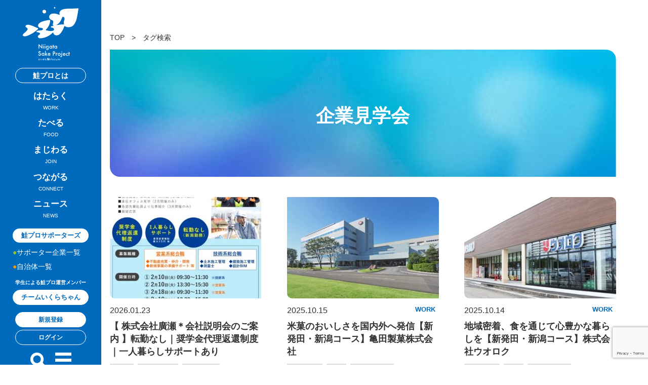

--- FILE ---
content_type: text/html; charset=UTF-8
request_url: https://sakepro.jp/tag/%E4%BC%81%E6%A5%AD%E8%A6%8B%E5%AD%A6%E4%BC%9A/
body_size: 16613
content:
<!DOCTYPE html>
<html lang="ja">

<head>
	<!-- Google Tag Manager -->
	<script>
		(function(w, d, s, l, i) {
			w[l] = w[l] || [];
			w[l].push({
				'gtm.start': new Date().getTime(),
				event: 'gtm.js'
			});
			var f = d.getElementsByTagName(s)[0],
				j = d.createElement(s),
				dl = l != 'dataLayer' ? '&l=' + l : '';
			j.async = true;
			j.src =
				'https://www.googletagmanager.com/gtm.js?id=' + i + dl;
			f.parentNode.insertBefore(j, f);
		})(window, document, 'script', 'dataLayer', 'GTM-NKSH6TH');
	</script>
	<!-- End Google Tag Manager -->

	<meta charset="utf-8">
	<meta name="viewport" content="width=device-width, initial-scale=1.0, maximum-scale=1.0, user-scalable=no" />
	<meta name="format-detection" content="telephone=no">
	<meta name="keywords" content="" />
		<meta name="description" content="ふるさとと若者をつなぎ、新潟を盛り上げる「にいがた鮭プロジェクト」｜鮭は外洋を回遊しながらたくましく成長し、生まれた川に戻ってきます。その姿に若者の姿を重ねプロジェクトを企画しました。新潟県は長年にわたり首都圏などへの転出超過が続いています。プロジェクトを通じて行政や企業と連携し、若者が戻りやすい環境を整えると同時に、若者が挑戦しやすい風土も育てていきます。" />

	<title>企業見学会 - にいがた鮭プロジェクトにいがた鮭プロジェクト</title>

		<meta property="og:site_name" content="企業見学会 - にいがた鮭プロジェクトにいがた鮭プロジェクト">
	<meta property="og:title" content="企業見学会 - にいがた鮭プロジェクトにいがた鮭プロジェクト">

	<meta property="og:url" content="https://sakepro.jp/">
	<meta property="og:type" content="website">
	<meta name="twitter:card" content="summary_large_image">
	<meta name="twitter:title" content="企業見学会 - にいがた鮭プロジェクトにいがた鮭プロジェクト">

			<meta property="og:image" content="https://sakepro.jp/wp/wp-content/themes/sakepro/images/common/ogp.png">
		<meta name="twitter:image" content="https://sakepro.jp/wp/wp-content/themes/sakepro/images/common/ogp.png">
		<meta property="og:description" content="ふるさとと若者をつなぎ、新潟を盛り上げる「にいがた鮭プロジェクト」｜鮭は外洋を回遊しながらたくましく成長し、生まれた川に戻ってきます。その姿に若者の姿を重ねプロジェクトを企画しました。新潟県は長年にわたり首都圏などへの転出超過が続いています。プロジェクトを通じて行政や企業と連携し、若者が戻りやすい環境を整えると同時に、若者が挑戦しやすい風土も育てていきます。">
		<meta name="twitter:description" content="ふるさとと若者をつなぎ、新潟を盛り上げる「にいがた鮭プロジェクト」｜鮭は外洋を回遊しながらたくましく成長し、生まれた川に戻ってきます。その姿に若者の姿を重ねプロジェクトを企画しました。新潟県は長年にわたり首都圏などへの転出超過が続いています。プロジェクトを通じて行政や企業と連携し、若者が戻りやすい環境を整えると同時に、若者が挑戦しやすい風土も育てていきます。">
	

		<link rel="icon" type="image/x-icon" href="https://sakepro.jp/wp/wp-content/themes/sakepro/images/common/favicon.ico" />
	<link rel="Shortcut Icon" type="image/x-icon" href="https://sakepro.jp/wp/wp-content/themes/sakepro/images/common/favicon.ico" />


		<link rel="preconnect" href="https://fonts.googleapis.com">
	<link rel="preconnect" href="https://fonts.gstatic.com" crossorigin>
	<link href="https://fonts.googleapis.com/css2?family=Noto+Sans+JP:wght@100;300;400;500;700;900&display=swap" rel="stylesheet">


		<link rel="stylesheet" type="text/css" href="https://sakepro.jp/wp/wp-content/themes/sakepro/style.css?1751597620" media="all" />
	<link rel="stylesheet" type="text/css" href="https://sakepro.jp/wp/wp-content/themes/sakepro/style-sp.css?1730972775" media="only screen and (max-width: 1260px), only and (max-device-width: 735px) and (orientation : landscape)" />



		<script src="https://ajax.googleapis.com/ajax/libs/jquery/3.4.1/jquery.min.js"></script>

		<script src="https://sakepro.jp/wp/wp-content/themes/sakepro/js/bxslider/jquery.bxslider.js"></script>
	<link rel="stylesheet" type="text/css" href="https://sakepro.jp/wp/wp-content/themes/sakepro/js/bxslider/jquery.bxslider.css" />

		<script src="https://sakepro.jp/wp/wp-content/themes/sakepro/js/slick/slick.js"></script>
	<link rel="stylesheet" type="text/css" href="https://sakepro.jp/wp/wp-content/themes/sakepro/js/slick/slick.css" />

		<script src="https://sakepro.jp/wp/wp-content/themes/sakepro/js/jQueryAutoHeight.js"></script>

		<script src="https://sakepro.jp/wp/wp-content/themes/sakepro/js/function.js?1662428470"></script>


	
		<!-- All in One SEO 4.9.3 - aioseo.com -->
	<meta name="robots" content="noindex, max-image-preview:large" />
	<link rel="canonical" href="https://sakepro.jp/tag/%e4%bc%81%e6%a5%ad%e8%a6%8b%e5%ad%a6%e4%bc%9a/" />
	<link rel="next" href="https://sakepro.jp/tag/%E4%BC%81%E6%A5%AD%E8%A6%8B%E5%AD%A6%E4%BC%9A/page/2/" />
	<meta name="generator" content="All in One SEO (AIOSEO) 4.9.3" />
		<script type="application/ld+json" class="aioseo-schema">
			{"@context":"https:\/\/schema.org","@graph":[{"@type":"BreadcrumbList","@id":"https:\/\/sakepro.jp\/tag\/%E4%BC%81%E6%A5%AD%E8%A6%8B%E5%AD%A6%E4%BC%9A\/#breadcrumblist","itemListElement":[{"@type":"ListItem","@id":"https:\/\/sakepro.jp#listItem","position":1,"name":"\u5bb6","item":"https:\/\/sakepro.jp","nextItem":{"@type":"ListItem","@id":"https:\/\/sakepro.jp\/tag\/%e4%bc%81%e6%a5%ad%e8%a6%8b%e5%ad%a6%e4%bc%9a\/#listItem","name":"\u4f01\u696d\u898b\u5b66\u4f1a"}},{"@type":"ListItem","@id":"https:\/\/sakepro.jp\/tag\/%e4%bc%81%e6%a5%ad%e8%a6%8b%e5%ad%a6%e4%bc%9a\/#listItem","position":2,"name":"\u4f01\u696d\u898b\u5b66\u4f1a","previousItem":{"@type":"ListItem","@id":"https:\/\/sakepro.jp#listItem","name":"\u5bb6"}}]},{"@type":"CollectionPage","@id":"https:\/\/sakepro.jp\/tag\/%E4%BC%81%E6%A5%AD%E8%A6%8B%E5%AD%A6%E4%BC%9A\/#collectionpage","url":"https:\/\/sakepro.jp\/tag\/%E4%BC%81%E6%A5%AD%E8%A6%8B%E5%AD%A6%E4%BC%9A\/","name":"\u4f01\u696d\u898b\u5b66\u4f1a - \u306b\u3044\u304c\u305f\u9bad\u30d7\u30ed\u30b8\u30a7\u30af\u30c8","inLanguage":"ja","isPartOf":{"@id":"https:\/\/sakepro.jp\/#website"},"breadcrumb":{"@id":"https:\/\/sakepro.jp\/tag\/%E4%BC%81%E6%A5%AD%E8%A6%8B%E5%AD%A6%E4%BC%9A\/#breadcrumblist"}},{"@type":"Organization","@id":"https:\/\/sakepro.jp\/#organization","name":"\u682a\u5f0f\u4f1a\u793e\u65b0\u6f5f\u65e5\u5831\u793e","description":"\u3075\u308b\u3055\u3068\u3068\u82e5\u8005\u3092\u3064\u306a\u304e\u3001\u65b0\u6f5f\u3092\u76db\u308a\u4e0a\u3052\u308b\u300c\u306b\u3044\u304c\u305f\u9bad\u30d7\u30ed\u30b8\u30a7\u30af\u30c8\u300d\uff5c\u9bad\u306f\u5916\u6d0b\u3092\u56de\u904a\u3057\u306a\u304c\u3089\u305f\u304f\u307e\u3057\u304f\u6210\u9577\u3057\u3001\u751f\u307e\u308c\u305f\u5ddd\u306b\u623b\u3063\u3066\u304d\u307e\u3059\u3002\u305d\u306e\u59ff\u306b\u82e5\u8005\u306e\u59ff\u3092\u91cd\u306d\u30d7\u30ed\u30b8\u30a7\u30af\u30c8\u3092\u4f01\u753b\u3057\u307e\u3057\u305f\u3002\u65b0\u6f5f\u770c\u306f\u9577\u5e74\u306b\u308f\u305f\u308a\u9996\u90fd\u570f\u306a\u3069\u3078\u306e\u8ee2\u51fa\u8d85\u904e\u304c\u7d9a\u3044\u3066\u3044\u307e\u3059\u3002\u30d7\u30ed\u30b8\u30a7\u30af\u30c8\u3092\u901a\u3058\u3066\u884c\u653f\u3084\u4f01\u696d\u3068\u9023\u643a\u3057\u3001\u82e5\u8005\u304c\u623b\u308a\u3084\u3059\u3044\u74b0\u5883\u3092\u6574\u3048\u308b\u3068\u540c\u6642\u306b\u3001\u82e5\u8005\u304c\u6311\u6226\u3057\u3084\u3059\u3044\u98a8\u571f\u3082\u80b2\u3066\u3066\u3044\u304d\u307e\u3059\u3002","url":"https:\/\/sakepro.jp\/","telephone":"+81253857473","logo":{"@type":"ImageObject","url":"https:\/\/sakepro.jp\/wp\/wp-content\/uploads\/2024\/01\/1736d4508633dbff34420aa26169b1c7.png","@id":"https:\/\/sakepro.jp\/tag\/%E4%BC%81%E6%A5%AD%E8%A6%8B%E5%AD%A6%E4%BC%9A\/#organizationLogo","width":1772,"height":1258},"image":{"@id":"https:\/\/sakepro.jp\/tag\/%E4%BC%81%E6%A5%AD%E8%A6%8B%E5%AD%A6%E4%BC%9A\/#organizationLogo"},"sameAs":["https:\/\/twitter.com\/NiigataSakePro","https:\/\/www.instagram.com\/sakepro.jp\/"]},{"@type":"WebSite","@id":"https:\/\/sakepro.jp\/#website","url":"https:\/\/sakepro.jp\/","name":"\u306b\u3044\u304c\u305f\u9bad\u30d7\u30ed\u30b8\u30a7\u30af\u30c8","description":"\u3075\u308b\u3055\u3068\u3068\u82e5\u8005\u3092\u3064\u306a\u304e\u3001\u65b0\u6f5f\u3092\u76db\u308a\u4e0a\u3052\u308b\u300c\u306b\u3044\u304c\u305f\u9bad\u30d7\u30ed\u30b8\u30a7\u30af\u30c8\u300d\uff5c\u9bad\u306f\u5916\u6d0b\u3092\u56de\u904a\u3057\u306a\u304c\u3089\u305f\u304f\u307e\u3057\u304f\u6210\u9577\u3057\u3001\u751f\u307e\u308c\u305f\u5ddd\u306b\u623b\u3063\u3066\u304d\u307e\u3059\u3002\u305d\u306e\u59ff\u306b\u82e5\u8005\u306e\u59ff\u3092\u91cd\u306d\u30d7\u30ed\u30b8\u30a7\u30af\u30c8\u3092\u4f01\u753b\u3057\u307e\u3057\u305f\u3002\u65b0\u6f5f\u770c\u306f\u9577\u5e74\u306b\u308f\u305f\u308a\u9996\u90fd\u570f\u306a\u3069\u3078\u306e\u8ee2\u51fa\u8d85\u904e\u304c\u7d9a\u3044\u3066\u3044\u307e\u3059\u3002\u30d7\u30ed\u30b8\u30a7\u30af\u30c8\u3092\u901a\u3058\u3066\u884c\u653f\u3084\u4f01\u696d\u3068\u9023\u643a\u3057\u3001\u82e5\u8005\u304c\u623b\u308a\u3084\u3059\u3044\u74b0\u5883\u3092\u6574\u3048\u308b\u3068\u540c\u6642\u306b\u3001\u82e5\u8005\u304c\u6311\u6226\u3057\u3084\u3059\u3044\u98a8\u571f\u3082\u80b2\u3066\u3066\u3044\u304d\u307e\u3059\u3002","inLanguage":"ja","publisher":{"@id":"https:\/\/sakepro.jp\/#organization"}}]}
		</script>
		<!-- All in One SEO -->

<script type="text/javascript" id="wpp-js" src="https://sakepro.jp/wp/wp-content/plugins/wordpress-popular-posts/assets/js/wpp.min.js?ver=7.3.6" data-sampling="0" data-sampling-rate="100" data-api-url="https://sakepro.jp/wp-json/wordpress-popular-posts" data-post-id="0" data-token="a0fed2cdb6" data-lang="0" data-debug="0"></script>
<link rel="alternate" type="application/rss+xml" title="にいがた鮭プロジェクト &raquo; 企業見学会 タグのフィード" href="https://sakepro.jp/tag/%e4%bc%81%e6%a5%ad%e8%a6%8b%e5%ad%a6%e4%bc%9a/feed/" />
<style id='wp-img-auto-sizes-contain-inline-css' type='text/css'>
img:is([sizes=auto i],[sizes^="auto," i]){contain-intrinsic-size:3000px 1500px}
/*# sourceURL=wp-img-auto-sizes-contain-inline-css */
</style>
<link rel='stylesheet' id='eo-leaflet.js-css' href='https://sakepro.jp/wp/wp-content/plugins/event-organiser/lib/leaflet/leaflet.min.css?ver=1.4.0' type='text/css' media='all' />
<style id='eo-leaflet.js-inline-css' type='text/css'>
.leaflet-popup-close-button{box-shadow:none!important;}
/*# sourceURL=eo-leaflet.js-inline-css */
</style>
<style id='wp-emoji-styles-inline-css' type='text/css'>

	img.wp-smiley, img.emoji {
		display: inline !important;
		border: none !important;
		box-shadow: none !important;
		height: 1em !important;
		width: 1em !important;
		margin: 0 0.07em !important;
		vertical-align: -0.1em !important;
		background: none !important;
		padding: 0 !important;
	}
/*# sourceURL=wp-emoji-styles-inline-css */
</style>
<style id='wp-block-library-inline-css' type='text/css'>
:root{--wp-block-synced-color:#7a00df;--wp-block-synced-color--rgb:122,0,223;--wp-bound-block-color:var(--wp-block-synced-color);--wp-editor-canvas-background:#ddd;--wp-admin-theme-color:#007cba;--wp-admin-theme-color--rgb:0,124,186;--wp-admin-theme-color-darker-10:#006ba1;--wp-admin-theme-color-darker-10--rgb:0,107,160.5;--wp-admin-theme-color-darker-20:#005a87;--wp-admin-theme-color-darker-20--rgb:0,90,135;--wp-admin-border-width-focus:2px}@media (min-resolution:192dpi){:root{--wp-admin-border-width-focus:1.5px}}.wp-element-button{cursor:pointer}:root .has-very-light-gray-background-color{background-color:#eee}:root .has-very-dark-gray-background-color{background-color:#313131}:root .has-very-light-gray-color{color:#eee}:root .has-very-dark-gray-color{color:#313131}:root .has-vivid-green-cyan-to-vivid-cyan-blue-gradient-background{background:linear-gradient(135deg,#00d084,#0693e3)}:root .has-purple-crush-gradient-background{background:linear-gradient(135deg,#34e2e4,#4721fb 50%,#ab1dfe)}:root .has-hazy-dawn-gradient-background{background:linear-gradient(135deg,#faaca8,#dad0ec)}:root .has-subdued-olive-gradient-background{background:linear-gradient(135deg,#fafae1,#67a671)}:root .has-atomic-cream-gradient-background{background:linear-gradient(135deg,#fdd79a,#004a59)}:root .has-nightshade-gradient-background{background:linear-gradient(135deg,#330968,#31cdcf)}:root .has-midnight-gradient-background{background:linear-gradient(135deg,#020381,#2874fc)}:root{--wp--preset--font-size--normal:16px;--wp--preset--font-size--huge:42px}.has-regular-font-size{font-size:1em}.has-larger-font-size{font-size:2.625em}.has-normal-font-size{font-size:var(--wp--preset--font-size--normal)}.has-huge-font-size{font-size:var(--wp--preset--font-size--huge)}.has-text-align-center{text-align:center}.has-text-align-left{text-align:left}.has-text-align-right{text-align:right}.has-fit-text{white-space:nowrap!important}#end-resizable-editor-section{display:none}.aligncenter{clear:both}.items-justified-left{justify-content:flex-start}.items-justified-center{justify-content:center}.items-justified-right{justify-content:flex-end}.items-justified-space-between{justify-content:space-between}.screen-reader-text{border:0;clip-path:inset(50%);height:1px;margin:-1px;overflow:hidden;padding:0;position:absolute;width:1px;word-wrap:normal!important}.screen-reader-text:focus{background-color:#ddd;clip-path:none;color:#444;display:block;font-size:1em;height:auto;left:5px;line-height:normal;padding:15px 23px 14px;text-decoration:none;top:5px;width:auto;z-index:100000}html :where(.has-border-color){border-style:solid}html :where([style*=border-top-color]){border-top-style:solid}html :where([style*=border-right-color]){border-right-style:solid}html :where([style*=border-bottom-color]){border-bottom-style:solid}html :where([style*=border-left-color]){border-left-style:solid}html :where([style*=border-width]){border-style:solid}html :where([style*=border-top-width]){border-top-style:solid}html :where([style*=border-right-width]){border-right-style:solid}html :where([style*=border-bottom-width]){border-bottom-style:solid}html :where([style*=border-left-width]){border-left-style:solid}html :where(img[class*=wp-image-]){height:auto;max-width:100%}:where(figure){margin:0 0 1em}html :where(.is-position-sticky){--wp-admin--admin-bar--position-offset:var(--wp-admin--admin-bar--height,0px)}@media screen and (max-width:600px){html :where(.is-position-sticky){--wp-admin--admin-bar--position-offset:0px}}

/*# sourceURL=wp-block-library-inline-css */
</style><style id='global-styles-inline-css' type='text/css'>
:root{--wp--preset--aspect-ratio--square: 1;--wp--preset--aspect-ratio--4-3: 4/3;--wp--preset--aspect-ratio--3-4: 3/4;--wp--preset--aspect-ratio--3-2: 3/2;--wp--preset--aspect-ratio--2-3: 2/3;--wp--preset--aspect-ratio--16-9: 16/9;--wp--preset--aspect-ratio--9-16: 9/16;--wp--preset--color--black: #000000;--wp--preset--color--cyan-bluish-gray: #abb8c3;--wp--preset--color--white: #ffffff;--wp--preset--color--pale-pink: #f78da7;--wp--preset--color--vivid-red: #cf2e2e;--wp--preset--color--luminous-vivid-orange: #ff6900;--wp--preset--color--luminous-vivid-amber: #fcb900;--wp--preset--color--light-green-cyan: #7bdcb5;--wp--preset--color--vivid-green-cyan: #00d084;--wp--preset--color--pale-cyan-blue: #8ed1fc;--wp--preset--color--vivid-cyan-blue: #0693e3;--wp--preset--color--vivid-purple: #9b51e0;--wp--preset--gradient--vivid-cyan-blue-to-vivid-purple: linear-gradient(135deg,rgb(6,147,227) 0%,rgb(155,81,224) 100%);--wp--preset--gradient--light-green-cyan-to-vivid-green-cyan: linear-gradient(135deg,rgb(122,220,180) 0%,rgb(0,208,130) 100%);--wp--preset--gradient--luminous-vivid-amber-to-luminous-vivid-orange: linear-gradient(135deg,rgb(252,185,0) 0%,rgb(255,105,0) 100%);--wp--preset--gradient--luminous-vivid-orange-to-vivid-red: linear-gradient(135deg,rgb(255,105,0) 0%,rgb(207,46,46) 100%);--wp--preset--gradient--very-light-gray-to-cyan-bluish-gray: linear-gradient(135deg,rgb(238,238,238) 0%,rgb(169,184,195) 100%);--wp--preset--gradient--cool-to-warm-spectrum: linear-gradient(135deg,rgb(74,234,220) 0%,rgb(151,120,209) 20%,rgb(207,42,186) 40%,rgb(238,44,130) 60%,rgb(251,105,98) 80%,rgb(254,248,76) 100%);--wp--preset--gradient--blush-light-purple: linear-gradient(135deg,rgb(255,206,236) 0%,rgb(152,150,240) 100%);--wp--preset--gradient--blush-bordeaux: linear-gradient(135deg,rgb(254,205,165) 0%,rgb(254,45,45) 50%,rgb(107,0,62) 100%);--wp--preset--gradient--luminous-dusk: linear-gradient(135deg,rgb(255,203,112) 0%,rgb(199,81,192) 50%,rgb(65,88,208) 100%);--wp--preset--gradient--pale-ocean: linear-gradient(135deg,rgb(255,245,203) 0%,rgb(182,227,212) 50%,rgb(51,167,181) 100%);--wp--preset--gradient--electric-grass: linear-gradient(135deg,rgb(202,248,128) 0%,rgb(113,206,126) 100%);--wp--preset--gradient--midnight: linear-gradient(135deg,rgb(2,3,129) 0%,rgb(40,116,252) 100%);--wp--preset--font-size--small: 13px;--wp--preset--font-size--medium: 20px;--wp--preset--font-size--large: 36px;--wp--preset--font-size--x-large: 42px;--wp--preset--spacing--20: 0.44rem;--wp--preset--spacing--30: 0.67rem;--wp--preset--spacing--40: 1rem;--wp--preset--spacing--50: 1.5rem;--wp--preset--spacing--60: 2.25rem;--wp--preset--spacing--70: 3.38rem;--wp--preset--spacing--80: 5.06rem;--wp--preset--shadow--natural: 6px 6px 9px rgba(0, 0, 0, 0.2);--wp--preset--shadow--deep: 12px 12px 50px rgba(0, 0, 0, 0.4);--wp--preset--shadow--sharp: 6px 6px 0px rgba(0, 0, 0, 0.2);--wp--preset--shadow--outlined: 6px 6px 0px -3px rgb(255, 255, 255), 6px 6px rgb(0, 0, 0);--wp--preset--shadow--crisp: 6px 6px 0px rgb(0, 0, 0);}:where(.is-layout-flex){gap: 0.5em;}:where(.is-layout-grid){gap: 0.5em;}body .is-layout-flex{display: flex;}.is-layout-flex{flex-wrap: wrap;align-items: center;}.is-layout-flex > :is(*, div){margin: 0;}body .is-layout-grid{display: grid;}.is-layout-grid > :is(*, div){margin: 0;}:where(.wp-block-columns.is-layout-flex){gap: 2em;}:where(.wp-block-columns.is-layout-grid){gap: 2em;}:where(.wp-block-post-template.is-layout-flex){gap: 1.25em;}:where(.wp-block-post-template.is-layout-grid){gap: 1.25em;}.has-black-color{color: var(--wp--preset--color--black) !important;}.has-cyan-bluish-gray-color{color: var(--wp--preset--color--cyan-bluish-gray) !important;}.has-white-color{color: var(--wp--preset--color--white) !important;}.has-pale-pink-color{color: var(--wp--preset--color--pale-pink) !important;}.has-vivid-red-color{color: var(--wp--preset--color--vivid-red) !important;}.has-luminous-vivid-orange-color{color: var(--wp--preset--color--luminous-vivid-orange) !important;}.has-luminous-vivid-amber-color{color: var(--wp--preset--color--luminous-vivid-amber) !important;}.has-light-green-cyan-color{color: var(--wp--preset--color--light-green-cyan) !important;}.has-vivid-green-cyan-color{color: var(--wp--preset--color--vivid-green-cyan) !important;}.has-pale-cyan-blue-color{color: var(--wp--preset--color--pale-cyan-blue) !important;}.has-vivid-cyan-blue-color{color: var(--wp--preset--color--vivid-cyan-blue) !important;}.has-vivid-purple-color{color: var(--wp--preset--color--vivid-purple) !important;}.has-black-background-color{background-color: var(--wp--preset--color--black) !important;}.has-cyan-bluish-gray-background-color{background-color: var(--wp--preset--color--cyan-bluish-gray) !important;}.has-white-background-color{background-color: var(--wp--preset--color--white) !important;}.has-pale-pink-background-color{background-color: var(--wp--preset--color--pale-pink) !important;}.has-vivid-red-background-color{background-color: var(--wp--preset--color--vivid-red) !important;}.has-luminous-vivid-orange-background-color{background-color: var(--wp--preset--color--luminous-vivid-orange) !important;}.has-luminous-vivid-amber-background-color{background-color: var(--wp--preset--color--luminous-vivid-amber) !important;}.has-light-green-cyan-background-color{background-color: var(--wp--preset--color--light-green-cyan) !important;}.has-vivid-green-cyan-background-color{background-color: var(--wp--preset--color--vivid-green-cyan) !important;}.has-pale-cyan-blue-background-color{background-color: var(--wp--preset--color--pale-cyan-blue) !important;}.has-vivid-cyan-blue-background-color{background-color: var(--wp--preset--color--vivid-cyan-blue) !important;}.has-vivid-purple-background-color{background-color: var(--wp--preset--color--vivid-purple) !important;}.has-black-border-color{border-color: var(--wp--preset--color--black) !important;}.has-cyan-bluish-gray-border-color{border-color: var(--wp--preset--color--cyan-bluish-gray) !important;}.has-white-border-color{border-color: var(--wp--preset--color--white) !important;}.has-pale-pink-border-color{border-color: var(--wp--preset--color--pale-pink) !important;}.has-vivid-red-border-color{border-color: var(--wp--preset--color--vivid-red) !important;}.has-luminous-vivid-orange-border-color{border-color: var(--wp--preset--color--luminous-vivid-orange) !important;}.has-luminous-vivid-amber-border-color{border-color: var(--wp--preset--color--luminous-vivid-amber) !important;}.has-light-green-cyan-border-color{border-color: var(--wp--preset--color--light-green-cyan) !important;}.has-vivid-green-cyan-border-color{border-color: var(--wp--preset--color--vivid-green-cyan) !important;}.has-pale-cyan-blue-border-color{border-color: var(--wp--preset--color--pale-cyan-blue) !important;}.has-vivid-cyan-blue-border-color{border-color: var(--wp--preset--color--vivid-cyan-blue) !important;}.has-vivid-purple-border-color{border-color: var(--wp--preset--color--vivid-purple) !important;}.has-vivid-cyan-blue-to-vivid-purple-gradient-background{background: var(--wp--preset--gradient--vivid-cyan-blue-to-vivid-purple) !important;}.has-light-green-cyan-to-vivid-green-cyan-gradient-background{background: var(--wp--preset--gradient--light-green-cyan-to-vivid-green-cyan) !important;}.has-luminous-vivid-amber-to-luminous-vivid-orange-gradient-background{background: var(--wp--preset--gradient--luminous-vivid-amber-to-luminous-vivid-orange) !important;}.has-luminous-vivid-orange-to-vivid-red-gradient-background{background: var(--wp--preset--gradient--luminous-vivid-orange-to-vivid-red) !important;}.has-very-light-gray-to-cyan-bluish-gray-gradient-background{background: var(--wp--preset--gradient--very-light-gray-to-cyan-bluish-gray) !important;}.has-cool-to-warm-spectrum-gradient-background{background: var(--wp--preset--gradient--cool-to-warm-spectrum) !important;}.has-blush-light-purple-gradient-background{background: var(--wp--preset--gradient--blush-light-purple) !important;}.has-blush-bordeaux-gradient-background{background: var(--wp--preset--gradient--blush-bordeaux) !important;}.has-luminous-dusk-gradient-background{background: var(--wp--preset--gradient--luminous-dusk) !important;}.has-pale-ocean-gradient-background{background: var(--wp--preset--gradient--pale-ocean) !important;}.has-electric-grass-gradient-background{background: var(--wp--preset--gradient--electric-grass) !important;}.has-midnight-gradient-background{background: var(--wp--preset--gradient--midnight) !important;}.has-small-font-size{font-size: var(--wp--preset--font-size--small) !important;}.has-medium-font-size{font-size: var(--wp--preset--font-size--medium) !important;}.has-large-font-size{font-size: var(--wp--preset--font-size--large) !important;}.has-x-large-font-size{font-size: var(--wp--preset--font-size--x-large) !important;}
/*# sourceURL=global-styles-inline-css */
</style>

<style id='classic-theme-styles-inline-css' type='text/css'>
/*! This file is auto-generated */
.wp-block-button__link{color:#fff;background-color:#32373c;border-radius:9999px;box-shadow:none;text-decoration:none;padding:calc(.667em + 2px) calc(1.333em + 2px);font-size:1.125em}.wp-block-file__button{background:#32373c;color:#fff;text-decoration:none}
/*# sourceURL=/wp-includes/css/classic-themes.min.css */
</style>
<link rel='stylesheet' id='contact-form-7-css' href='https://sakepro.jp/wp/wp-content/plugins/contact-form-7/includes/css/styles.css?ver=6.1.4' type='text/css' media='all' />
<link rel='stylesheet' id='swpm.common-css' href='https://sakepro.jp/wp/wp-content/plugins/simple-membership/css/swpm.common.css?ver=4.6.9' type='text/css' media='all' />
<script type="text/javascript" src="https://sakepro.jp/wp/wp-includes/js/jquery/jquery.min.js?ver=3.7.1" id="jquery-core-js"></script>
<script type="text/javascript" src="https://sakepro.jp/wp/wp-includes/js/jquery/jquery-migrate.min.js?ver=3.4.1" id="jquery-migrate-js"></script>
<link rel="https://api.w.org/" href="https://sakepro.jp/wp-json/" /><link rel="alternate" title="JSON" type="application/json" href="https://sakepro.jp/wp-json/wp/v2/tags/110" /><link rel="EditURI" type="application/rsd+xml" title="RSD" href="https://sakepro.jp/wp/xmlrpc.php?rsd" />
<meta name="generator" content="WordPress 6.9" />
<!-- HubSpot WordPress Plugin v11.3.33: embed JS disabled as a portalId has not yet been configured -->            <style id="wpp-loading-animation-styles">@-webkit-keyframes bgslide{from{background-position-x:0}to{background-position-x:-200%}}@keyframes bgslide{from{background-position-x:0}to{background-position-x:-200%}}.wpp-widget-block-placeholder,.wpp-shortcode-placeholder{margin:0 auto;width:60px;height:3px;background:#dd3737;background:linear-gradient(90deg,#dd3737 0%,#571313 10%,#dd3737 100%);background-size:200% auto;border-radius:3px;-webkit-animation:bgslide 1s infinite linear;animation:bgslide 1s infinite linear}</style>
            <noscript><style>.lazyload[data-src]{display:none !important;}</style></noscript><style>.lazyload{background-image:none !important;}.lazyload:before{background-image:none !important;}</style><style type="text/css">.blue-message {
background: none repeat scroll 0 0 #3399ff;
    color: #ffffff;
    text-shadow: none;
    font-size: 16px;
    line-height: 24px;
    padding: 10px;
}.green-message {
background: none repeat scroll 0 0 #8cc14c;
    color: #ffffff;
    text-shadow: none;
    font-size: 16px;
    line-height: 24px;
    padding: 10px;
}.orange-message {
background: none repeat scroll 0 0 #faa732;
    color: #ffffff;
    text-shadow: none;
    font-size: 16px;
    line-height: 24px;
    padding: 10px;
}.red-message {
background: none repeat scroll 0 0 #da4d31;
    color: #ffffff;
    text-shadow: none;
    font-size: 16px;
    line-height: 24px;
    padding: 10px;
}.grey-message {
background: none repeat scroll 0 0 #53555c;
    color: #ffffff;
    text-shadow: none;
    font-size: 16px;
    line-height: 24px;
    padding: 10px;
}.left-block {
background: none repeat scroll 0 0px, radial-gradient(ellipse at center center, #ffffff 0%, #f2f2f2 100%) repeat scroll 0 0 rgba(0, 0, 0, 0);
    color: #8b8e97;
    padding: 10px;
    margin: 10px;
    float: left;
}.right-block {
background: none repeat scroll 0 0px, radial-gradient(ellipse at center center, #ffffff 0%, #f2f2f2 100%) repeat scroll 0 0 rgba(0, 0, 0, 0);
    color: #8b8e97;
    padding: 10px;
    margin: 10px;
    float: right;
}.blockquotes {
background: none;
    border-left: 5px solid #f1f1f1;
    color: #8B8E97;
    font-size: 16px;
    font-style: italic;
    line-height: 22px;
    padding-left: 15px;
    padding: 10px;
    width: 60%;
    float: left;
}</style>
</head>

<body>
	<!-- Google Tag Manager (noscript) -->
	<noscript><iframe src="https://www.googletagmanager.com/ns.html?id=GTM-NKSH6TH" height="0" width="0" style="display:none;visibility:hidden"></iframe></noscript>
	<!-- End Google Tag Manager (noscript) -->



	<div id="container">



		<header class="header">

							<p class="logo">
					<a href="https://sakepro.jp/top/"><img src="[data-uri]" alt="にいがた鮭プロジェクト" class="pc lazyload" data-src="https://sakepro.jp/wp/wp-content/themes/sakepro/images/common/logo.svg" decoding="async"><noscript><img src="https://sakepro.jp/wp/wp-content/themes/sakepro/images/common/logo.svg" alt="にいがた鮭プロジェクト" class="pc" data-eio="l"></noscript>
						<img width="110" height="104" src="[data-uri]" alt="にいがた鮭プロジェクト" class="sp lazyload" data-src="https://sakepro.jp/wp/wp-content/themes/sakepro/images/common/logo_sp.svg" decoding="async" data-eio-rwidth="110" data-eio-rheight="104"><noscript><img width="110" height="104" src="https://sakepro.jp/wp/wp-content/themes/sakepro/images/common/logo_sp.svg" alt="にいがた鮭プロジェクト" class="sp" data-eio="l"></noscript>
					</a>
				</p>
			
			<nav class="nav">
				<div class="btn what-sakepro-btn"><a href="https://sakepro.jp/about/">鮭プロとは</a></div>
				<div class="top-side-login-top">
											<div class="btn-white login-button"><a href="https://sakepro.jp/login/registration/">新規登録</a></div>
						<div class="btn-line login-button"><a href="https://sakepro.jp/login/">ログイン</a></div>
									</div>

				<ul>
					<li><a href="https://sakepro.jp/category/work/">はたらく<span>WORK</span></a></li>
					<li><a href="https://sakepro.jp/category/food/">たべる<span>FOOD</span></a></li>
					<li><a href="https://sakepro.jp/category/join/">まじわる<span>JOIN</span></a></li>
					<li><a href="https://sakepro.jp/category/connect/">つながる<span>CONNECT</span></a></li>
					<li><a href="https://sakepro.jp/category/news/">ニュース<span>NEWS</span></a></li>
									</ul>

				<div class="box1">
					<div class="supporters">
						<h4>鮭プロサポーターズ</h4>

						<div class="list">
							<span class="enterprise_list"><a href="https://sakepro.jp/csupporters/">サポーター企業一覧</a></span>
							<span class="municipality_list"><a href="https://sakepro.jp/msupporters/">自治体一覧</a></span>
						</div>
					</div>

					<div class="operation">
						<h5>学生による鮭プロ運営メンバー</h5>

						<div class="team_ikura"><a href="https://sakepro.jp/team/">チームいくらちゃん</a></div>
					</div>
				</div>

				<div class="top-side-login-bottom">
											<div class="btn-white"><a href="https://sakepro.jp/login/registration/">新規登録</a></div>
						<div class="btn-line"><a href="https://sakepro.jp/login/">ログイン</a></div>
									</div>

				<div class="what-sakepro-btn-bottom-wrapper">
					<div class="btn-line what-sakepro-btn-bottom"><a href="https://sakepro.jp/about/">鮭プロとは</a></div>
				</div>
			</nav>

			<div class="search_btn"><span></span></div>

			<div class="nav_btn">
				<span class="line1"></span>
				<span class="line2"></span>
				<span class="line3"></span>
			</div>
		</header>


		<div class="menu">
			<div class="wrap900">
				<div class="box">
					<div class="inner inner1">
						<h4 class="c_tit1">カテゴリでみる</h4>
						<ul>
							<li><a href="https://sakepro.jp/category/work/"><span class="icon"><img src="[data-uri]" alt="" data-src="https://sakepro.jp/wp/wp-content/themes/sakepro/images/common/nav_icon1.svg" decoding="async" class="lazyload"><noscript><img src="https://sakepro.jp/wp/wp-content/themes/sakepro/images/common/nav_icon1.svg" alt="" data-eio="l"></noscript></span>はたらく</a></li>
							<li><a href="https://sakepro.jp/category/food/"><span class="icon"><img src="[data-uri]" alt="" data-src="https://sakepro.jp/wp/wp-content/themes/sakepro/images/common/nav_icon2.svg" decoding="async" class="lazyload"><noscript><img src="https://sakepro.jp/wp/wp-content/themes/sakepro/images/common/nav_icon2.svg" alt="" data-eio="l"></noscript></span>たべる</a></li>
							<li><a href="https://sakepro.jp/category/join/"><span class="icon"><img src="[data-uri]" alt="" data-src="https://sakepro.jp/wp/wp-content/themes/sakepro/images/common/nav_icon3.svg" decoding="async" class="lazyload"><noscript><img src="https://sakepro.jp/wp/wp-content/themes/sakepro/images/common/nav_icon3.svg" alt="" data-eio="l"></noscript></span>まじわる</a></li>
							<li><a href="https://sakepro.jp/category/connect/"><span class="icon"><img src="[data-uri]" alt="" data-src="https://sakepro.jp/wp/wp-content/themes/sakepro/images/common/nav_icon4.svg" decoding="async" class="lazyload"><noscript><img src="https://sakepro.jp/wp/wp-content/themes/sakepro/images/common/nav_icon4.svg" alt="" data-eio="l"></noscript></span>つながる</a></li>
							<li><a href="https://sakepro.jp/category/news/"><span class="icon"><img src="[data-uri]" alt="" data-src="https://sakepro.jp/wp/wp-content/themes/sakepro/images/common/nav_icon5.svg" decoding="async" class="lazyload"><noscript><img src="https://sakepro.jp/wp/wp-content/themes/sakepro/images/common/nav_icon5.svg" alt="" data-eio="l"></noscript></span>ニュース</a></li>
														<li><a href="https://sakepro.jp/information/"><span class="icon"><img src="[data-uri]" alt="" data-src="https://sakepro.jp/wp/wp-content/themes/sakepro/images/common/nav_icon6.svg" decoding="async" class="lazyload"><noscript><img src="https://sakepro.jp/wp/wp-content/themes/sakepro/images/common/nav_icon6.svg" alt="" data-eio="l"></noscript></span>サポーターズ<br>インフォメーション</a></li>
													</ul>
					</div><!-- inner -->

					<div class="inner inner2">
						<h4 class="c_tit1">地域でみる</h4>

												<ul>
							<li><a href="https://sakepro.jp/tag/%E4%B8%8A%E8%B6%8A">上越</a></li>
							<li><a href="https://sakepro.jp/tag/%E4%B8%AD%E8%B6%8A">中越</a></li>
							<li><a href="https://sakepro.jp/tag/%E4%B8%8B%E8%B6%8A">下越</a></li>
							<li><a href="https://sakepro.jp/tag/%E4%BD%90%E6%B8%A1%E5%B8%82">佐渡</a></li>
						</ul>
					</div><!-- inner -->

					<div class="inner inner3">
						<h4 class="c_tit1">Contents</h4>
						<ul>
							<li><a href="https://sakepro.jp/about/">にいがた鮭プロジェクトとは</a></li>
														<li><a href="https://sakepro.jp/team/">チームいくらちゃん紹介</a></li>
							<li><a href="https://sakepro.jp/nippoinfo/">Information</a></li>
							<li><a href="https://sakepro.jp/contact/">お問い合わせ</a></li>
															<li><a href="https://sakepro.jp/login/">ログイン</a></li>
													</ul>
					</div><!-- inner -->
				</div><!-- box -->

				<div class="btn_link">
					<ul>
						<li class="btn1"><a href="https://sakepro.jp/presentcampaign/"><img src="[data-uri]" alt="" data-src="https://sakepro.jp/wp/wp-content/themes/sakepro/images/common/icon1.svg" decoding="async" class="lazyload"><noscript><img src="https://sakepro.jp/wp/wp-content/themes/sakepro/images/common/icon1.svg" alt="" data-eio="l"></noscript>鮭プロメンバー会員募集</a></li>
						<li class="btn2"><a href="https://sakepro.jp/csupporters/">サポーター会員企業一覧</a></li>
						<li class="btn2"><a href="https://sakepro.jp/msupporters/">自治体一覧</a></li>
					</ul>
				</div>
			</div><!-- wrap900 -->
		</div><!-- menu -->


		<div class="search_box">
			<div class="wrap800">
				<div class="inner">
					<div class="search_keyword">
						<h4 class="c_tit1">キーワードで検索する</h4>
						<div class="search_window">
							<!--				<input type="text" name="ofsearch" placeholder="キーワードで記事を検索" value="" class="search_word"><input type="submit" value="" class="search_start"> -->
							<form method="get" id="searchform" action="https://sakepro.jp/">
								<input type="text" name="s" id="s" placeholder="キーワードで記事を検索" value="" class="search_word"><input type="submit" value="" class="search_start">
							</form>
						</div>
					</div>

					<div class="search_tag">
						<h4 class="c_tit1">話題のタグでみる</h4>
						<p>
							<span>	<a href="https://sakepro.jp/tag/%e6%96%b0%e6%bd%9f%e7%9c%8c/">新潟県</a></span><span>
	<a href="https://sakepro.jp/tag/%e6%96%b0%e6%bd%9f%e5%b8%82/">新潟市</a></span><span>
	<a href="https://sakepro.jp/tag/%e4%b8%8b%e8%b6%8a/">下越</a></span><span>
	<a href="https://sakepro.jp/tag/%e3%81%af%e3%81%9f%e3%82%89%e3%81%8f/">はたらく</a></span><span>
	<a href="https://sakepro.jp/tag/%e4%bc%81%e6%a5%ad%e3%82%92%e7%9f%a5%e3%82%8b/">企業を知る</a></span><span>
	<a href="https://sakepro.jp/tag/%e3%82%a4%e3%83%99%e3%83%b3%e3%83%88/">イベント</a></span><span>
	<a href="https://sakepro.jp/tag/%e3%81%84%e3%81%8f%e3%82%89%e3%81%a1%e3%82%83%e3%82%93/">いくらちゃん</a></span><span>
	<a href="https://sakepro.jp/tag/%e5%ad%a6%e7%94%9f/">学生</a></span><span>
	<a href="https://sakepro.jp/tag/%e4%b8%ad%e8%b6%8a/">中越</a></span><span>
	<a href="https://sakepro.jp/tag/%e5%b0%b1%e6%b4%bb/">就活</a></span><span>
	<a href="https://sakepro.jp/tag/u%e3%82%bf%e3%83%bc%e3%83%b3/">Uターン</a></span><span>
	<a href="https://sakepro.jp/tag/%e4%bc%81%e6%a5%ad%e8%a6%8b%e5%ad%a6%e4%bc%9a/">企業見学会</a></span><span>
	<a href="https://sakepro.jp/tag/%e4%ba%a4%e6%b5%81/">交流</a></span><span>
	<a href="https://sakepro.jp/tag/%e4%bc%81%e6%a5%ad%e8%a6%8b%e5%ad%a6%e3%83%90%e3%82%b9%e3%83%84%e3%82%a2%e3%83%bc/">企業見学バスツアー</a></span><span>
	<a href="https://sakepro.jp/tag/%e8%a6%b3%e5%85%89/">観光</a></span><span>
	<a href="https://sakepro.jp/tag/%e9%95%b7%e5%b2%a1%e5%b8%82/">長岡市</a></span><span>
	<a href="https://sakepro.jp/tag/%e5%a4%a7%e5%ad%a6%e7%94%9f/">大学生</a></span><span>
	<a href="https://sakepro.jp/tag/%e3%82%a2%e3%82%af%e3%83%86%e3%82%a3%e3%83%93%e3%83%86%e3%82%a3/">アクティビティ</a></span><span>
	<a href="https://sakepro.jp/tag/%e3%82%a4%e3%83%b3%e3%82%bf%e3%83%bc%e3%83%b3%e3%82%b7%e3%83%83%e3%83%97/">インターンシップ</a></span><span>
	<a href="https://sakepro.jp/tag/%e4%b8%8a%e8%b6%8a/">上越</a></span><span>
	<a href="https://sakepro.jp/tag/%e3%82%ab%e3%83%95%e3%82%a7/">カフェ</a></span><span>
	<a href="https://sakepro.jp/tag/%e3%82%ad%e3%83%a3%e3%83%aa%e3%82%a2%e6%95%99%e8%82%b2/">キャリア教育</a></span><span>
	<a href="https://sakepro.jp/tag/%e9%a6%96%e9%83%bd%e5%9c%8f/">首都圏</a></span><span>
	<a href="https://sakepro.jp/tag/%ef%bd%95%e3%82%bf%e3%83%bc%e3%83%b3/">Ｕターン</a></span><span>
</span>						</p>
					</div>
				</div><!-- inner -->
			</div><!-- wrap800 -->
		</div><!-- menu -->

		<div class="contents">
<div class="page list">
   <div class="wrap1000">

      <div class="breadcrumb">
         <span><a href="https://sakepro.jp/">TOP</a></span>&emsp;>&emsp;<span>タグ検索</span>
      </div>

      <div class="main main_post">
         <h1>企業見学会</h1>
      </div>

      <div class="post post_list">
         <div class="post_block1">
            <ul class="post_column post_column3">

                                                                                                                                             <li>
                        <div class="img">
                           <a href="https://sakepro.jp/information/18583/">
                                                                                                <img width="300" height="200" src="https://sakepro.jp/wp/wp-content/uploads/2026/01/e7fdcf8aea1041b88386be68c2f8f984-300x200.jpg" class="attachment-300x200 size-300x200 wp-post-image" alt="" decoding="async" fetchpriority="high" />                                                         </a>
                        </div>
                        <div class="txt">
                           <p>
                              <span class="date">2026.01.23</span>
                              <span class="cate"></span>
                           </p>
                           <div class="tit"><a href="https://sakepro.jp/information/18583/">【 株式会社廣瀬＊会社説明会のご案内 】転勤なし｜奨学金代理返還制度｜一人暮らしサポートあり</a></div>
                           <div class="tag"><span><a href="https://sakepro.jp/tag/%e5%bb%a3%e7%80%ac/" rel="tag">#廣瀬</a></span><span><a href="https://sakepro.jp/tag/%e6%96%bd%e5%b7%a5%e7%ae%a1%e7%90%86/" rel="tag">#施工管理</a></span><span><a href="https://sakepro.jp/tag/2027%e5%b9%b4%e5%8d%92/" rel="tag">2027年卒</a></span><span><a href="https://sakepro.jp/tag/2028%e5%b9%b4%e5%8d%92/" rel="tag">2028年卒</a></span><span><a href="https://sakepro.jp/tag/2029%e5%b9%b4%e5%8d%92/" rel="tag">2029年卒</a></span><span><a href="https://sakepro.jp/tag/i%e3%82%bf%e3%83%bc%e3%83%b3/" rel="tag">Iターン</a></span><span><a href="https://sakepro.jp/tag/u%e3%82%bf%e3%83%bc%e3%83%b3/" rel="tag">Uターン</a></span><span><a href="https://sakepro.jp/tag/%e3%81%af%e3%81%9f%e3%82%89%e3%81%8f/" rel="tag">はたらく</a></span><span><a href="https://sakepro.jp/tag/%e3%81%be%e3%81%98%e3%82%8f%e3%82%8b/" rel="tag">まじわる</a></span><span><a href="https://sakepro.jp/tag/%e3%81%be%e3%81%a1%e3%81%a5%e3%81%8f%e3%82%8a/" rel="tag">まちづくり</a></span><span><a href="https://sakepro.jp/tag/%e3%82%a4%e3%83%99%e3%83%b3%e3%83%88/" rel="tag">イベント</a></span><span><a href="https://sakepro.jp/tag/%e3%82%aa%e3%83%95%e3%82%a3%e3%82%b9%e8%a6%8b%e5%ad%a6/" rel="tag">オフィス見学</a></span><span><a href="https://sakepro.jp/tag/%e3%82%bb%e3%83%9f%e3%83%8a%e3%83%bc/" rel="tag">セミナー</a></span><span><a href="https://sakepro.jp/tag/%e4%b8%8b%e8%b6%8a/" rel="tag">下越</a></span><span><a href="https://sakepro.jp/tag/%e4%b8%8d%e5%8b%95%e7%94%a3/" rel="tag">不動産</a></span><span><a href="https://sakepro.jp/tag/%e4%bc%81%e6%a5%ad%e3%82%92%e7%9f%a5%e3%82%8b/" rel="tag">企業を知る</a></span><span><a href="https://sakepro.jp/tag/%e4%bc%81%e6%a5%ad%e7%a0%94%e7%a9%b6/" rel="tag">企業研究</a></span><span><a href="https://sakepro.jp/tag/%e4%bc%81%e6%a5%ad%e8%a6%8b%e5%ad%a6%e4%bc%9a/" rel="tag">企業見学会</a></span><span><a href="https://sakepro.jp/tag/%e4%bc%9a%e7%a4%be%e8%aa%ac%e6%98%8e%e4%bc%9a/" rel="tag">会社説明会</a></span><span><a href="https://sakepro.jp/tag/%e5%96%b6%e6%a5%ad%e8%81%b7/" rel="tag">営業職</a></span><span><a href="https://sakepro.jp/tag/%e5%a4%a7%e5%ad%a6%e7%94%9f/" rel="tag">大学生</a></span><span><a href="https://sakepro.jp/tag/%e5%ad%a6%e7%94%9f/" rel="tag">学生</a></span><span><a href="https://sakepro.jp/tag/%e5%b0%b1%e6%b4%bb/" rel="tag">就活</a></span><span><a href="https://sakepro.jp/tag/%e5%b0%b1%e8%81%b7%e6%b4%bb%e5%8b%95/" rel="tag">就職活動</a></span><span><a href="https://sakepro.jp/tag/%e5%bb%ba%e8%a8%ad%e6%a5%ad/" rel="tag">建設業</a></span><span><a href="https://sakepro.jp/tag/%e6%96%b0%e6%bd%9f%e5%b8%82/" rel="tag">新潟市</a></span><span><a href="https://sakepro.jp/tag/%e6%96%b0%e6%bd%9f%e7%9c%8c/" rel="tag">新潟県</a></span><span><a href="https://sakepro.jp/tag/%e6%96%b0%e8%a6%8f%e4%ba%8b%e6%a5%ad/" rel="tag">新規事業</a></span><span><a href="https://sakepro.jp/tag/%e6%a5%ad%e7%95%8c%e7%a0%94%e7%a9%b6/" rel="tag">業界研究</a></span><span><a href="https://sakepro.jp/tag/%e6%b8%ac%e9%87%8f%e5%a3%ab/" rel="tag">測量士</a></span><span><a href="https://sakepro.jp/tag/%e8%a8%ad%e8%a8%88/" rel="tag">設計</a></span></div>
                           <div class="team">
                              <div class="icon"><img alt='' src="[data-uri]"  class="avatar avatar-60 photo lazyload" height='60' width='60' decoding='async' data-src="https://sakepro.jp/wp/wp-content/uploads/2023/06/IMG_1744-300x282.png" data-srcset="https://sakepro.jp/wp/wp-content/uploads/2023/06/IMG_1744-300x282.png 300w, https://sakepro.jp/wp/wp-content/uploads/2023/06/IMG_1744.png 552w" data-eio-rwidth="300" data-eio-rheight="282" /><noscript><img alt='' src='https://sakepro.jp/wp/wp-content/uploads/2023/06/IMG_1744-300x282.png' srcset='https://sakepro.jp/wp/wp-content/uploads/2023/06/IMG_1744-300x282.png 300w, https://sakepro.jp/wp/wp-content/uploads/2023/06/IMG_1744.png 552w' class='avatar avatar-60 photo' height='60' width='60' decoding='async' data-eio="l" /></noscript></div>
                              <div class="team_name">株式会社　廣瀨</div>
                           </div>
                        </div>
                     </li>
                                                                                                                              <li>
                        <div class="img">
                           <a href="https://sakepro.jp/work/17604/">
                                                                                                <img width="300" height="200" src="[data-uri]" class="attachment-300x200 size-300x200 wp-post-image lazyload" alt="" decoding="async" data-src="https://sakepro.jp/wp/wp-content/uploads/2025/10/29d3bc99193cb0b837fb8cc53f050ae5-300x200.jpg" data-eio-rwidth="300" data-eio-rheight="200" /><noscript><img width="300" height="200" src="https://sakepro.jp/wp/wp-content/uploads/2025/10/29d3bc99193cb0b837fb8cc53f050ae5-300x200.jpg" class="attachment-300x200 size-300x200 wp-post-image" alt="" decoding="async" data-eio="l" /></noscript>                                                         </a>
                        </div>
                        <div class="txt">
                           <p>
                              <span class="date">2025.10.15</span>
                              <span class="cate">WORK</span>
                           </p>
                           <div class="tit"><a href="https://sakepro.jp/work/17604/">米菓のおいしさを国内外へ発信【新発田・新潟コース】亀田製菓株式会社</a></div>
                           <div class="tag"><span><a href="https://sakepro.jp/tag/%e3%81%af%e3%81%9f%e3%82%89%e3%81%8f/" rel="tag">はたらく</a></span><span><a href="https://sakepro.jp/tag/%e4%b8%8b%e8%b6%8a/" rel="tag">下越</a></span><span><a href="https://sakepro.jp/tag/%e4%bc%81%e6%a5%ad%e3%82%92%e7%9f%a5%e3%82%8b/" rel="tag">企業を知る</a></span><span><a href="https://sakepro.jp/tag/%e4%bc%81%e6%a5%ad%e8%a6%8b%e5%ad%a6%e3%83%90%e3%82%b9%e3%83%84%e3%82%a2%e3%83%bc/" rel="tag">企業見学バスツアー</a></span><span><a href="https://sakepro.jp/tag/%e4%bc%81%e6%a5%ad%e8%a6%8b%e5%ad%a6%e4%bc%9a/" rel="tag">企業見学会</a></span><span><a href="https://sakepro.jp/tag/%e6%96%b0%e6%bd%9f%e5%b8%82/" rel="tag">新潟市</a></span><span><a href="https://sakepro.jp/tag/%e6%96%b0%e6%bd%9f%e7%9c%8c/" rel="tag">新潟県</a></span></div>
                           <div class="team">
                              <div class="icon"><img alt='' src="[data-uri]"  class="avatar avatar-60 photo lazyload" height='60' width='60' decoding='async' data-src="https://secure.gravatar.com/avatar/cb766166799ccc25f04bb03ad7851676ac97002a29bedb957208b6c897c0a711?s=60&d=mm&r=g" data-srcset="https://secure.gravatar.com/avatar/cb766166799ccc25f04bb03ad7851676ac97002a29bedb957208b6c897c0a711?s=120&#038;d=mm&#038;r=g 2x" data-eio-rwidth="60" data-eio-rheight="60" /><noscript><img alt='' src='https://secure.gravatar.com/avatar/cb766166799ccc25f04bb03ad7851676ac97002a29bedb957208b6c897c0a711?s=60&#038;d=mm&#038;r=g' srcset='https://secure.gravatar.com/avatar/cb766166799ccc25f04bb03ad7851676ac97002a29bedb957208b6c897c0a711?s=120&#038;d=mm&#038;r=g 2x' class='avatar avatar-60 photo' height='60' width='60' decoding='async' data-eio="l" /></noscript></div>
                              <div class="team_name">鮭プロジェクト事務局</div>
                           </div>
                        </div>
                     </li>
                                                                                                                              <li>
                        <div class="img">
                           <a href="https://sakepro.jp/work/17647/">
                                                                                                <img width="300" height="200" src="[data-uri]" class="attachment-300x200 size-300x200 wp-post-image lazyload" alt="" decoding="async" data-src="https://sakepro.jp/wp/wp-content/uploads/2025/10/29d3bc99193cb0b837fb8cc53f050ae5-1-300x200.jpg" data-eio-rwidth="300" data-eio-rheight="200" /><noscript><img width="300" height="200" src="https://sakepro.jp/wp/wp-content/uploads/2025/10/29d3bc99193cb0b837fb8cc53f050ae5-1-300x200.jpg" class="attachment-300x200 size-300x200 wp-post-image" alt="" decoding="async" data-eio="l" /></noscript>                                                         </a>
                        </div>
                        <div class="txt">
                           <p>
                              <span class="date">2025.10.14</span>
                              <span class="cate">WORK</span>
                           </p>
                           <div class="tit"><a href="https://sakepro.jp/work/17647/">地域密着、食を通じて心豊かな暮らしを【新発田・新潟コース】株式会社ウオロク</a></div>
                           <div class="tag"><span><a href="https://sakepro.jp/tag/%e3%81%af%e3%81%9f%e3%82%89%e3%81%8f/" rel="tag">はたらく</a></span><span><a href="https://sakepro.jp/tag/%e4%b8%8b%e8%b6%8a/" rel="tag">下越</a></span><span><a href="https://sakepro.jp/tag/%e4%bc%81%e6%a5%ad%e3%82%92%e7%9f%a5%e3%82%8b/" rel="tag">企業を知る</a></span><span><a href="https://sakepro.jp/tag/%e4%bc%81%e6%a5%ad%e8%a6%8b%e5%ad%a6%e3%83%90%e3%82%b9%e3%83%84%e3%82%a2%e3%83%bc/" rel="tag">企業見学バスツアー</a></span><span><a href="https://sakepro.jp/tag/%e4%bc%81%e6%a5%ad%e8%a6%8b%e5%ad%a6%e4%bc%9a/" rel="tag">企業見学会</a></span><span><a href="https://sakepro.jp/tag/%e6%96%b0%e6%bd%9f%e5%b8%82/" rel="tag">新潟市</a></span><span><a href="https://sakepro.jp/tag/%e6%96%b0%e6%bd%9f%e7%9c%8c/" rel="tag">新潟県</a></span></div>
                           <div class="team">
                              <div class="icon"><img alt='' src="[data-uri]"  class="avatar avatar-60 photo lazyload" height='60' width='60' decoding='async' data-src="https://secure.gravatar.com/avatar/cb766166799ccc25f04bb03ad7851676ac97002a29bedb957208b6c897c0a711?s=60&d=mm&r=g" data-srcset="https://secure.gravatar.com/avatar/cb766166799ccc25f04bb03ad7851676ac97002a29bedb957208b6c897c0a711?s=120&#038;d=mm&#038;r=g 2x" data-eio-rwidth="60" data-eio-rheight="60" /><noscript><img alt='' src='https://secure.gravatar.com/avatar/cb766166799ccc25f04bb03ad7851676ac97002a29bedb957208b6c897c0a711?s=60&#038;d=mm&#038;r=g' srcset='https://secure.gravatar.com/avatar/cb766166799ccc25f04bb03ad7851676ac97002a29bedb957208b6c897c0a711?s=120&#038;d=mm&#038;r=g 2x' class='avatar avatar-60 photo' height='60' width='60' decoding='async' data-eio="l" /></noscript></div>
                              <div class="team_name">鮭プロジェクト事務局</div>
                           </div>
                        </div>
                     </li>
                                                                                                                              <li>
                        <div class="img">
                           <a href="https://sakepro.jp/work/17503/">
                                                                                                <img width="300" height="200" src="[data-uri]" class="attachment-300x200 size-300x200 wp-post-image lazyload" alt="" decoding="async" data-src="https://sakepro.jp/wp/wp-content/uploads/2025/10/f329f409e2afa07f2435e7e84c2c683c-300x200.jpg" data-eio-rwidth="300" data-eio-rheight="200" /><noscript><img width="300" height="200" src="https://sakepro.jp/wp/wp-content/uploads/2025/10/f329f409e2afa07f2435e7e84c2c683c-300x200.jpg" class="attachment-300x200 size-300x200 wp-post-image" alt="" decoding="async" data-eio="l" /></noscript>                                                         </a>
                        </div>
                        <div class="txt">
                           <p>
                              <span class="date">2025.10.11</span>
                              <span class="cate">WORK</span>
                           </p>
                           <div class="tit"><a href="https://sakepro.jp/work/17503/">印刷だけじゃない　情報発信を幅広くサポート【新発田・新潟コース】島津印刷株式会社</a></div>
                           <div class="tag"><span><a href="https://sakepro.jp/tag/%e3%81%af%e3%81%9f%e3%82%89%e3%81%8f/" rel="tag">はたらく</a></span><span><a href="https://sakepro.jp/tag/%e4%b8%8b%e8%b6%8a/" rel="tag">下越</a></span><span><a href="https://sakepro.jp/tag/%e4%bc%81%e6%a5%ad%e3%82%92%e7%9f%a5%e3%82%8b/" rel="tag">企業を知る</a></span><span><a href="https://sakepro.jp/tag/%e4%bc%81%e6%a5%ad%e8%a6%8b%e5%ad%a6%e3%83%90%e3%82%b9%e3%83%84%e3%82%a2%e3%83%bc/" rel="tag">企業見学バスツアー</a></span><span><a href="https://sakepro.jp/tag/%e4%bc%81%e6%a5%ad%e8%a6%8b%e5%ad%a6%e4%bc%9a/" rel="tag">企業見学会</a></span><span><a href="https://sakepro.jp/tag/%e6%96%b0%e6%bd%9f%e7%9c%8c/" rel="tag">新潟県</a></span><span><a href="https://sakepro.jp/tag/%e6%96%b0%e7%99%ba%e7%94%b0%e5%b8%82/" rel="tag">新発田市</a></span></div>
                           <div class="team">
                              <div class="icon"><img alt='' src="[data-uri]"  class="avatar avatar-60 photo lazyload" height='60' width='60' decoding='async' data-src="https://secure.gravatar.com/avatar/cb766166799ccc25f04bb03ad7851676ac97002a29bedb957208b6c897c0a711?s=60&d=mm&r=g" data-srcset="https://secure.gravatar.com/avatar/cb766166799ccc25f04bb03ad7851676ac97002a29bedb957208b6c897c0a711?s=120&#038;d=mm&#038;r=g 2x" data-eio-rwidth="60" data-eio-rheight="60" /><noscript><img alt='' src='https://secure.gravatar.com/avatar/cb766166799ccc25f04bb03ad7851676ac97002a29bedb957208b6c897c0a711?s=60&#038;d=mm&#038;r=g' srcset='https://secure.gravatar.com/avatar/cb766166799ccc25f04bb03ad7851676ac97002a29bedb957208b6c897c0a711?s=120&#038;d=mm&#038;r=g 2x' class='avatar avatar-60 photo' height='60' width='60' decoding='async' data-eio="l" /></noscript></div>
                              <div class="team_name">鮭プロジェクト事務局</div>
                           </div>
                        </div>
                     </li>
                                                                                                                              <li>
                        <div class="img">
                           <a href="https://sakepro.jp/work/17495/">
                                                                                                <img width="300" height="200" src="[data-uri]" class="attachment-300x200 size-300x200 wp-post-image lazyload" alt="" decoding="async" data-src="https://sakepro.jp/wp/wp-content/uploads/2025/10/2218495d2e3724d85877f4f6dd8b30fb-300x200.jpg" data-eio-rwidth="300" data-eio-rheight="200" /><noscript><img width="300" height="200" src="https://sakepro.jp/wp/wp-content/uploads/2025/10/2218495d2e3724d85877f4f6dd8b30fb-300x200.jpg" class="attachment-300x200 size-300x200 wp-post-image" alt="" decoding="async" data-eio="l" /></noscript>                                                         </a>
                        </div>
                        <div class="txt">
                           <p>
                              <span class="date">2025.10.09</span>
                              <span class="cate">WORK</span>
                           </p>
                           <div class="tit"><a href="https://sakepro.jp/work/17495/">地域で頑張る中小企業を応援【燕・新潟コース】新潟縣信用組合</a></div>
                           <div class="tag"><span><a href="https://sakepro.jp/tag/%e3%81%af%e3%81%9f%e3%82%89%e3%81%8f/" rel="tag">はたらく</a></span><span><a href="https://sakepro.jp/tag/%e4%b8%8b%e8%b6%8a/" rel="tag">下越</a></span><span><a href="https://sakepro.jp/tag/%e4%bc%81%e6%a5%ad%e3%82%92%e7%9f%a5%e3%82%8b/" rel="tag">企業を知る</a></span><span><a href="https://sakepro.jp/tag/%e4%bc%81%e6%a5%ad%e8%a6%8b%e5%ad%a6%e3%83%90%e3%82%b9%e3%83%84%e3%82%a2%e3%83%bc/" rel="tag">企業見学バスツアー</a></span><span><a href="https://sakepro.jp/tag/%e4%bc%81%e6%a5%ad%e8%a6%8b%e5%ad%a6%e4%bc%9a/" rel="tag">企業見学会</a></span><span><a href="https://sakepro.jp/tag/%e6%96%b0%e6%bd%9f%e5%b8%82/" rel="tag">新潟市</a></span><span><a href="https://sakepro.jp/tag/%e6%96%b0%e6%bd%9f%e7%9c%8c/" rel="tag">新潟県</a></span></div>
                           <div class="team">
                              <div class="icon"><img alt='' src="[data-uri]"  class="avatar avatar-60 photo lazyload" height='60' width='60' decoding='async' data-src="https://secure.gravatar.com/avatar/cb766166799ccc25f04bb03ad7851676ac97002a29bedb957208b6c897c0a711?s=60&d=mm&r=g" data-srcset="https://secure.gravatar.com/avatar/cb766166799ccc25f04bb03ad7851676ac97002a29bedb957208b6c897c0a711?s=120&#038;d=mm&#038;r=g 2x" data-eio-rwidth="60" data-eio-rheight="60" /><noscript><img alt='' src='https://secure.gravatar.com/avatar/cb766166799ccc25f04bb03ad7851676ac97002a29bedb957208b6c897c0a711?s=60&#038;d=mm&#038;r=g' srcset='https://secure.gravatar.com/avatar/cb766166799ccc25f04bb03ad7851676ac97002a29bedb957208b6c897c0a711?s=120&#038;d=mm&#038;r=g 2x' class='avatar avatar-60 photo' height='60' width='60' decoding='async' data-eio="l" /></noscript></div>
                              <div class="team_name">鮭プロジェクト事務局</div>
                           </div>
                        </div>
                     </li>
                                                                                                                              <li>
                        <div class="img">
                           <a href="https://sakepro.jp/work/17513/">
                                                                                                <img width="300" height="200" src="[data-uri]" class="attachment-300x200 size-300x200 wp-post-image lazyload" alt="" decoding="async" data-src="https://sakepro.jp/wp/wp-content/uploads/2025/10/b0ae239e8879029a8408b5fc3256cb8b-300x200.jpg" data-eio-rwidth="300" data-eio-rheight="200" /><noscript><img width="300" height="200" src="https://sakepro.jp/wp/wp-content/uploads/2025/10/b0ae239e8879029a8408b5fc3256cb8b-300x200.jpg" class="attachment-300x200 size-300x200 wp-post-image" alt="" decoding="async" data-eio="l" /></noscript>                                                         </a>
                        </div>
                        <div class="txt">
                           <p>
                              <span class="date">2025.10.09</span>
                              <span class="cate">WORK</span>
                           </p>
                           <div class="tit"><a href="https://sakepro.jp/work/17513/">「人・安心・仕事・魅力」テーマに幅広い事業【燕・新潟コース】NSGグループ</a></div>
                           <div class="tag"><span><a href="https://sakepro.jp/tag/%e3%81%af%e3%81%9f%e3%82%89%e3%81%8f/" rel="tag">はたらく</a></span><span><a href="https://sakepro.jp/tag/%e4%b8%8b%e8%b6%8a/" rel="tag">下越</a></span><span><a href="https://sakepro.jp/tag/%e4%bc%81%e6%a5%ad%e3%82%92%e7%9f%a5%e3%82%8b/" rel="tag">企業を知る</a></span><span><a href="https://sakepro.jp/tag/%e4%bc%81%e6%a5%ad%e8%a6%8b%e5%ad%a6%e3%83%90%e3%82%b9%e3%83%84%e3%82%a2%e3%83%bc/" rel="tag">企業見学バスツアー</a></span><span><a href="https://sakepro.jp/tag/%e4%bc%81%e6%a5%ad%e8%a6%8b%e5%ad%a6%e4%bc%9a/" rel="tag">企業見学会</a></span><span><a href="https://sakepro.jp/tag/%e6%96%b0%e6%bd%9f%e5%b8%82/" rel="tag">新潟市</a></span><span><a href="https://sakepro.jp/tag/%e6%96%b0%e6%bd%9f%e7%9c%8c/" rel="tag">新潟県</a></span></div>
                           <div class="team">
                              <div class="icon"><img alt='' src="[data-uri]"  class="avatar avatar-60 photo lazyload" height='60' width='60' decoding='async' data-src="https://secure.gravatar.com/avatar/cb766166799ccc25f04bb03ad7851676ac97002a29bedb957208b6c897c0a711?s=60&d=mm&r=g" data-srcset="https://secure.gravatar.com/avatar/cb766166799ccc25f04bb03ad7851676ac97002a29bedb957208b6c897c0a711?s=120&#038;d=mm&#038;r=g 2x" data-eio-rwidth="60" data-eio-rheight="60" /><noscript><img alt='' src='https://secure.gravatar.com/avatar/cb766166799ccc25f04bb03ad7851676ac97002a29bedb957208b6c897c0a711?s=60&#038;d=mm&#038;r=g' srcset='https://secure.gravatar.com/avatar/cb766166799ccc25f04bb03ad7851676ac97002a29bedb957208b6c897c0a711?s=120&#038;d=mm&#038;r=g 2x' class='avatar avatar-60 photo' height='60' width='60' decoding='async' data-eio="l" /></noscript></div>
                              <div class="team_name">鮭プロジェクト事務局</div>
                           </div>
                        </div>
                     </li>
                                                                                                                              <li>
                        <div class="img">
                           <a href="https://sakepro.jp/work/17484/">
                                                                                                <img width="300" height="200" src="[data-uri]" class="attachment-300x200 size-300x200 wp-post-image lazyload" alt="" decoding="async"   data-src="https://sakepro.jp/wp/wp-content/uploads/2025/10/6e018bf95b10e77867e7e5937c52560c-300x200.jpg" data-srcset="https://sakepro.jp/wp/wp-content/uploads/2025/10/6e018bf95b10e77867e7e5937c52560c-300x200.jpg 300w, https://sakepro.jp/wp/wp-content/uploads/2025/10/6e018bf95b10e77867e7e5937c52560c-1024x683.jpg 1024w, https://sakepro.jp/wp/wp-content/uploads/2025/10/6e018bf95b10e77867e7e5937c52560c-768x512.jpg 768w, https://sakepro.jp/wp/wp-content/uploads/2025/10/6e018bf95b10e77867e7e5937c52560c.jpg 1489w" data-sizes="auto" data-eio-rwidth="300" data-eio-rheight="200" /><noscript><img width="300" height="200" src="https://sakepro.jp/wp/wp-content/uploads/2025/10/6e018bf95b10e77867e7e5937c52560c-300x200.jpg" class="attachment-300x200 size-300x200 wp-post-image" alt="" decoding="async" srcset="https://sakepro.jp/wp/wp-content/uploads/2025/10/6e018bf95b10e77867e7e5937c52560c-300x200.jpg 300w, https://sakepro.jp/wp/wp-content/uploads/2025/10/6e018bf95b10e77867e7e5937c52560c-1024x683.jpg 1024w, https://sakepro.jp/wp/wp-content/uploads/2025/10/6e018bf95b10e77867e7e5937c52560c-768x512.jpg 768w, https://sakepro.jp/wp/wp-content/uploads/2025/10/6e018bf95b10e77867e7e5937c52560c.jpg 1489w" sizes="(max-width: 300px) 100vw, 300px" data-eio="l" /></noscript>                                                         </a>
                        </div>
                        <div class="txt">
                           <p>
                              <span class="date">2025.10.09</span>
                              <span class="cate">WORK</span>
                           </p>
                           <div class="tit"><a href="https://sakepro.jp/work/17484/">「空気」の力で社会と産業を支える【燕・新潟コース】株式会社AIRMAN</a></div>
                           <div class="tag"><span><a href="https://sakepro.jp/tag/%e3%81%af%e3%81%9f%e3%82%89%e3%81%8f/" rel="tag">はたらく</a></span><span><a href="https://sakepro.jp/tag/%e4%b8%ad%e8%b6%8a/" rel="tag">中越</a></span><span><a href="https://sakepro.jp/tag/%e4%bc%81%e6%a5%ad%e3%82%92%e7%9f%a5%e3%82%8b/" rel="tag">企業を知る</a></span><span><a href="https://sakepro.jp/tag/%e4%bc%81%e6%a5%ad%e8%a6%8b%e5%ad%a6%e3%83%90%e3%82%b9%e3%83%84%e3%82%a2%e3%83%bc/" rel="tag">企業見学バスツアー</a></span><span><a href="https://sakepro.jp/tag/%e4%bc%81%e6%a5%ad%e8%a6%8b%e5%ad%a6%e4%bc%9a/" rel="tag">企業見学会</a></span><span><a href="https://sakepro.jp/tag/%e6%96%b0%e6%bd%9f%e7%9c%8c/" rel="tag">新潟県</a></span><span><a href="https://sakepro.jp/tag/%e7%87%95%e5%b8%82/" rel="tag">燕市</a></span></div>
                           <div class="team">
                              <div class="icon"><img alt='' src="[data-uri]"  class="avatar avatar-60 photo lazyload" height='60' width='60' decoding='async' data-src="https://secure.gravatar.com/avatar/cb766166799ccc25f04bb03ad7851676ac97002a29bedb957208b6c897c0a711?s=60&d=mm&r=g" data-srcset="https://secure.gravatar.com/avatar/cb766166799ccc25f04bb03ad7851676ac97002a29bedb957208b6c897c0a711?s=120&#038;d=mm&#038;r=g 2x" data-eio-rwidth="60" data-eio-rheight="60" /><noscript><img alt='' src='https://secure.gravatar.com/avatar/cb766166799ccc25f04bb03ad7851676ac97002a29bedb957208b6c897c0a711?s=60&#038;d=mm&#038;r=g' srcset='https://secure.gravatar.com/avatar/cb766166799ccc25f04bb03ad7851676ac97002a29bedb957208b6c897c0a711?s=120&#038;d=mm&#038;r=g 2x' class='avatar avatar-60 photo' height='60' width='60' decoding='async' data-eio="l" /></noscript></div>
                              <div class="team_name">鮭プロジェクト事務局</div>
                           </div>
                        </div>
                     </li>
                                                                                                                              <li>
                        <div class="img">
                           <a href="https://sakepro.jp/work/17476/">
                                                                                                <img width="300" height="200" src="[data-uri]" class="attachment-300x200 size-300x200 wp-post-image lazyload" alt="" decoding="async" data-src="https://sakepro.jp/wp/wp-content/uploads/2025/10/0acf09137b41e9cecb95d7978d17a9f9-300x200.jpg" data-eio-rwidth="300" data-eio-rheight="200" /><noscript><img width="300" height="200" src="https://sakepro.jp/wp/wp-content/uploads/2025/10/0acf09137b41e9cecb95d7978d17a9f9-300x200.jpg" class="attachment-300x200 size-300x200 wp-post-image" alt="" decoding="async" data-eio="l" /></noscript>                                                         </a>
                        </div>
                        <div class="txt">
                           <p>
                              <span class="date">2025.10.07</span>
                              <span class="cate">WORK</span>
                           </p>
                           <div class="tit"><a href="https://sakepro.jp/work/17476/">映像技術を軸にソフト開発【上越・新潟コース】キヤノンイメージングシステムズ株式会社</a></div>
                           <div class="tag"><span><a href="https://sakepro.jp/tag/%e3%81%af%e3%81%9f%e3%82%89%e3%81%8f/" rel="tag">はたらく</a></span><span><a href="https://sakepro.jp/tag/%e4%b8%8b%e8%b6%8a/" rel="tag">下越</a></span><span><a href="https://sakepro.jp/tag/%e4%bc%81%e6%a5%ad%e3%82%92%e7%9f%a5%e3%82%8b/" rel="tag">企業を知る</a></span><span><a href="https://sakepro.jp/tag/%e4%bc%81%e6%a5%ad%e8%a6%8b%e5%ad%a6%e3%83%90%e3%82%b9%e3%83%84%e3%82%a2%e3%83%bc/" rel="tag">企業見学バスツアー</a></span><span><a href="https://sakepro.jp/tag/%e4%bc%81%e6%a5%ad%e8%a6%8b%e5%ad%a6%e4%bc%9a/" rel="tag">企業見学会</a></span><span><a href="https://sakepro.jp/tag/%e6%96%b0%e6%bd%9f%e5%b8%82/" rel="tag">新潟市</a></span><span><a href="https://sakepro.jp/tag/%e6%96%b0%e6%bd%9f%e7%9c%8c/" rel="tag">新潟県</a></span></div>
                           <div class="team">
                              <div class="icon"><img alt='' src="[data-uri]"  class="avatar avatar-60 photo lazyload" height='60' width='60' decoding='async' data-src="https://secure.gravatar.com/avatar/cb766166799ccc25f04bb03ad7851676ac97002a29bedb957208b6c897c0a711?s=60&d=mm&r=g" data-srcset="https://secure.gravatar.com/avatar/cb766166799ccc25f04bb03ad7851676ac97002a29bedb957208b6c897c0a711?s=120&#038;d=mm&#038;r=g 2x" data-eio-rwidth="60" data-eio-rheight="60" /><noscript><img alt='' src='https://secure.gravatar.com/avatar/cb766166799ccc25f04bb03ad7851676ac97002a29bedb957208b6c897c0a711?s=60&#038;d=mm&#038;r=g' srcset='https://secure.gravatar.com/avatar/cb766166799ccc25f04bb03ad7851676ac97002a29bedb957208b6c897c0a711?s=120&#038;d=mm&#038;r=g 2x' class='avatar avatar-60 photo' height='60' width='60' decoding='async' data-eio="l" /></noscript></div>
                              <div class="team_name">鮭プロジェクト事務局</div>
                           </div>
                        </div>
                     </li>
                                                                                                                              <li>
                        <div class="img">
                           <a href="https://sakepro.jp/work/17464/">
                                                                                                <img width="300" height="200" src="[data-uri]" class="attachment-300x200 size-300x200 wp-post-image lazyload" alt="" decoding="async"   data-src="https://sakepro.jp/wp/wp-content/uploads/2025/10/15d4873db519102924e265301ae4468e-300x200.jpg" data-srcset="https://sakepro.jp/wp/wp-content/uploads/2025/10/15d4873db519102924e265301ae4468e-300x200.jpg 300w, https://sakepro.jp/wp/wp-content/uploads/2025/10/15d4873db519102924e265301ae4468e-768x511.jpg 768w, https://sakepro.jp/wp/wp-content/uploads/2025/10/15d4873db519102924e265301ae4468e.jpg 994w" data-sizes="auto" data-eio-rwidth="300" data-eio-rheight="200" /><noscript><img width="300" height="200" src="https://sakepro.jp/wp/wp-content/uploads/2025/10/15d4873db519102924e265301ae4468e-300x200.jpg" class="attachment-300x200 size-300x200 wp-post-image" alt="" decoding="async" srcset="https://sakepro.jp/wp/wp-content/uploads/2025/10/15d4873db519102924e265301ae4468e-300x200.jpg 300w, https://sakepro.jp/wp/wp-content/uploads/2025/10/15d4873db519102924e265301ae4468e-768x511.jpg 768w, https://sakepro.jp/wp/wp-content/uploads/2025/10/15d4873db519102924e265301ae4468e.jpg 994w" sizes="(max-width: 300px) 100vw, 300px" data-eio="l" /></noscript>                                                         </a>
                        </div>
                        <div class="txt">
                           <p>
                              <span class="date">2025.10.07</span>
                              <span class="cate">WORK</span>
                           </p>
                           <div class="tit"><a href="https://sakepro.jp/work/17464/">機械警備で安全・安心を提供【新潟・上越コース】セコム上信越株式会社</a></div>
                           <div class="tag"><span><a href="https://sakepro.jp/tag/%e3%81%af%e3%81%9f%e3%82%89%e3%81%8f/" rel="tag">はたらく</a></span><span><a href="https://sakepro.jp/tag/%e4%b8%8b%e8%b6%8a/" rel="tag">下越</a></span><span><a href="https://sakepro.jp/tag/%e4%bc%81%e6%a5%ad%e3%82%92%e7%9f%a5%e3%82%8b/" rel="tag">企業を知る</a></span><span><a href="https://sakepro.jp/tag/%e4%bc%81%e6%a5%ad%e8%a6%8b%e5%ad%a6%e3%83%90%e3%82%b9%e3%83%84%e3%82%a2%e3%83%bc/" rel="tag">企業見学バスツアー</a></span><span><a href="https://sakepro.jp/tag/%e4%bc%81%e6%a5%ad%e8%a6%8b%e5%ad%a6%e4%bc%9a/" rel="tag">企業見学会</a></span><span><a href="https://sakepro.jp/tag/%e6%96%b0%e6%bd%9f%e5%b8%82/" rel="tag">新潟市</a></span><span><a href="https://sakepro.jp/tag/%e6%96%b0%e6%bd%9f%e7%9c%8c/" rel="tag">新潟県</a></span></div>
                           <div class="team">
                              <div class="icon"><img alt='' src="[data-uri]"  class="avatar avatar-60 photo lazyload" height='60' width='60' decoding='async' data-src="https://secure.gravatar.com/avatar/cb766166799ccc25f04bb03ad7851676ac97002a29bedb957208b6c897c0a711?s=60&d=mm&r=g" data-srcset="https://secure.gravatar.com/avatar/cb766166799ccc25f04bb03ad7851676ac97002a29bedb957208b6c897c0a711?s=120&#038;d=mm&#038;r=g 2x" data-eio-rwidth="60" data-eio-rheight="60" /><noscript><img alt='' src='https://secure.gravatar.com/avatar/cb766166799ccc25f04bb03ad7851676ac97002a29bedb957208b6c897c0a711?s=60&#038;d=mm&#038;r=g' srcset='https://secure.gravatar.com/avatar/cb766166799ccc25f04bb03ad7851676ac97002a29bedb957208b6c897c0a711?s=120&#038;d=mm&#038;r=g 2x' class='avatar avatar-60 photo' height='60' width='60' decoding='async' data-eio="l" /></noscript></div>
                              <div class="team_name">鮭プロジェクト事務局</div>
                           </div>
                        </div>
                     </li>
                                                                                                                              <li>
                        <div class="img">
                           <a href="https://sakepro.jp/work/17455/">
                                                                                                <img width="300" height="200" src="[data-uri]" class="attachment-300x200 size-300x200 wp-post-image lazyload" alt="" decoding="async"   data-src="https://sakepro.jp/wp/wp-content/uploads/2025/10/e35ea15b5eff947864ab30181983cb30-300x200.jpg" data-srcset="https://sakepro.jp/wp/wp-content/uploads/2025/10/e35ea15b5eff947864ab30181983cb30-300x200.jpg 300w, https://sakepro.jp/wp/wp-content/uploads/2025/10/e35ea15b5eff947864ab30181983cb30-768x512.jpg 768w, https://sakepro.jp/wp/wp-content/uploads/2025/10/e35ea15b5eff947864ab30181983cb30.jpg 1011w" data-sizes="auto" data-eio-rwidth="300" data-eio-rheight="200" /><noscript><img width="300" height="200" src="https://sakepro.jp/wp/wp-content/uploads/2025/10/e35ea15b5eff947864ab30181983cb30-300x200.jpg" class="attachment-300x200 size-300x200 wp-post-image" alt="" decoding="async" srcset="https://sakepro.jp/wp/wp-content/uploads/2025/10/e35ea15b5eff947864ab30181983cb30-300x200.jpg 300w, https://sakepro.jp/wp/wp-content/uploads/2025/10/e35ea15b5eff947864ab30181983cb30-768x512.jpg 768w, https://sakepro.jp/wp/wp-content/uploads/2025/10/e35ea15b5eff947864ab30181983cb30.jpg 1011w" sizes="(max-width: 300px) 100vw, 300px" data-eio="l" /></noscript>                                                         </a>
                        </div>
                        <div class="txt">
                           <p>
                              <span class="date">2025.10.07</span>
                              <span class="cate">WORK</span>
                           </p>
                           <div class="tit"><a href="https://sakepro.jp/work/17455/">暮らしと観光の発展を担う【上越・新潟コース】えちごトキめき鉄道株式会社</a></div>
                           <div class="tag"><span><a href="https://sakepro.jp/tag/%e3%81%af%e3%81%9f%e3%82%89%e3%81%8f/" rel="tag">はたらく</a></span><span><a href="https://sakepro.jp/tag/%e4%b8%8a%e8%b6%8a/" rel="tag">上越</a></span><span><a href="https://sakepro.jp/tag/%e4%b8%8a%e8%b6%8a%e5%b8%82/" rel="tag">上越市</a></span><span><a href="https://sakepro.jp/tag/%e4%bc%81%e6%a5%ad%e3%82%92%e7%9f%a5%e3%82%8b/" rel="tag">企業を知る</a></span><span><a href="https://sakepro.jp/tag/%e4%bc%81%e6%a5%ad%e8%a6%8b%e5%ad%a6%e3%83%90%e3%82%b9%e3%83%84%e3%82%a2%e3%83%bc/" rel="tag">企業見学バスツアー</a></span><span><a href="https://sakepro.jp/tag/%e4%bc%81%e6%a5%ad%e8%a6%8b%e5%ad%a6%e4%bc%9a/" rel="tag">企業見学会</a></span><span><a href="https://sakepro.jp/tag/%e6%96%b0%e6%bd%9f%e7%9c%8c/" rel="tag">新潟県</a></span></div>
                           <div class="team">
                              <div class="icon"><img alt='' src="[data-uri]"  class="avatar avatar-60 photo lazyload" height='60' width='60' decoding='async' data-src="https://secure.gravatar.com/avatar/cb766166799ccc25f04bb03ad7851676ac97002a29bedb957208b6c897c0a711?s=60&d=mm&r=g" data-srcset="https://secure.gravatar.com/avatar/cb766166799ccc25f04bb03ad7851676ac97002a29bedb957208b6c897c0a711?s=120&#038;d=mm&#038;r=g 2x" data-eio-rwidth="60" data-eio-rheight="60" /><noscript><img alt='' src='https://secure.gravatar.com/avatar/cb766166799ccc25f04bb03ad7851676ac97002a29bedb957208b6c897c0a711?s=60&#038;d=mm&#038;r=g' srcset='https://secure.gravatar.com/avatar/cb766166799ccc25f04bb03ad7851676ac97002a29bedb957208b6c897c0a711?s=120&#038;d=mm&#038;r=g 2x' class='avatar avatar-60 photo' height='60' width='60' decoding='async' data-eio="l" /></noscript></div>
                              <div class="team_name">鮭プロジェクト事務局</div>
                           </div>
                        </div>
                     </li>
                                                                                                                              <li>
                        <div class="img">
                           <a href="https://sakepro.jp/information/16880/">
                                                                                                <img width="300" height="200" src="[data-uri]" class="attachment-300x200 size-300x200 wp-post-image lazyload" alt="" decoding="async" data-src="https://sakepro.jp/wp/wp-content/uploads/2024/06/f93f04ce8b1e9bdf4d0dbdb084e2fdb9-1-300x200.jpg" data-eio-rwidth="300" data-eio-rheight="200" /><noscript><img width="300" height="200" src="https://sakepro.jp/wp/wp-content/uploads/2024/06/f93f04ce8b1e9bdf4d0dbdb084e2fdb9-1-300x200.jpg" class="attachment-300x200 size-300x200 wp-post-image" alt="" decoding="async" data-eio="l" /></noscript>                                                         </a>
                        </div>
                        <div class="txt">
                           <p>
                              <span class="date">2025.08.15</span>
                              <span class="cate"></span>
                           </p>
                           <div class="tit"><a href="https://sakepro.jp/information/16880/">【株式会社加島屋】夏のオープンカンパニー開催のお知らせ！</a></div>
                           <div class="tag"><span><a href="https://sakepro.jp/tag/u%e3%82%bf%e3%83%bc%e3%83%b3/" rel="tag">Uターン</a></span><span><a href="https://sakepro.jp/tag/%e3%81%9f%e3%81%b9%e3%82%8b/" rel="tag">たべる</a></span><span><a href="https://sakepro.jp/tag/%e4%b8%8b%e8%b6%8a/" rel="tag">下越</a></span><span><a href="https://sakepro.jp/tag/%e4%bc%81%e6%a5%ad%e3%82%92%e7%9f%a5%e3%82%8b/" rel="tag">企業を知る</a></span><span><a href="https://sakepro.jp/tag/%e4%bc%81%e6%a5%ad%e8%a6%8b%e5%ad%a6%e4%bc%9a/" rel="tag">企業見学会</a></span><span><a href="https://sakepro.jp/tag/%e5%b0%b1%e6%b4%bb/" rel="tag">就活</a></span><span><a href="https://sakepro.jp/tag/%e6%96%b0%e6%bd%9f%e5%b8%82/" rel="tag">新潟市</a></span><span><a href="https://sakepro.jp/tag/%e6%96%b0%e6%bd%9f%e7%9c%8c/" rel="tag">新潟県</a></span><span><a href="https://sakepro.jp/tag/%e8%a3%bd%e9%80%a0%e6%a5%ad/" rel="tag">製造業</a></span></div>
                           <div class="team">
                              <div class="icon"><img alt='' src="[data-uri]"  class="avatar avatar-60 photo lazyload" height='60' width='60' decoding='async' data-src="https://secure.gravatar.com/avatar/d01a0400a8294768c7756c440305bfc5bcf3f1d91d1c1bea66aef9aef6e2a389?s=60&d=mm&r=g" data-srcset="https://secure.gravatar.com/avatar/d01a0400a8294768c7756c440305bfc5bcf3f1d91d1c1bea66aef9aef6e2a389?s=120&#038;d=mm&#038;r=g 2x" data-eio-rwidth="60" data-eio-rheight="60" /><noscript><img alt='' src='https://secure.gravatar.com/avatar/d01a0400a8294768c7756c440305bfc5bcf3f1d91d1c1bea66aef9aef6e2a389?s=60&#038;d=mm&#038;r=g' srcset='https://secure.gravatar.com/avatar/d01a0400a8294768c7756c440305bfc5bcf3f1d91d1c1bea66aef9aef6e2a389?s=120&#038;d=mm&#038;r=g 2x' class='avatar avatar-60 photo' height='60' width='60' decoding='async' data-eio="l" /></noscript></div>
                              <div class="team_name">株式会社加島屋</div>
                           </div>
                        </div>
                     </li>
                                                                                                                              <li>
                        <div class="img">
                           <a href="https://sakepro.jp/work/15562/">
                                                                                                <img width="300" height="200" src="[data-uri]" class="attachment-300x200 size-300x200 wp-post-image lazyload" alt="株式会社BSNアイネットの企業見学の様子" decoding="async" data-src="https://sakepro.jp/wp/wp-content/uploads/2025/03/250226bsnnet_00-300x200.jpg" data-eio-rwidth="300" data-eio-rheight="200" /><noscript><img width="300" height="200" src="https://sakepro.jp/wp/wp-content/uploads/2025/03/250226bsnnet_00-300x200.jpg" class="attachment-300x200 size-300x200 wp-post-image" alt="株式会社BSNアイネットの企業見学の様子" decoding="async" data-eio="l" /></noscript>                                                         </a>
                        </div>
                        <div class="txt">
                           <p>
                              <span class="date">2025.03.30</span>
                              <span class="cate">WORK</span>
                           </p>
                           <div class="tit"><a href="https://sakepro.jp/work/15562/">営業から保守まで一貫して行う強み【長岡・新潟コース】株式会社ＢＳＮアイネット</a></div>
                           <div class="tag"><span><a href="https://sakepro.jp/tag/%e3%81%af%e3%81%9f%e3%82%89%e3%81%8f/" rel="tag">はたらく</a></span><span><a href="https://sakepro.jp/tag/%e4%b8%8b%e8%b6%8a/" rel="tag">下越</a></span><span><a href="https://sakepro.jp/tag/%e4%bc%81%e6%a5%ad%e8%a6%8b%e5%ad%a6%e3%83%90%e3%82%b9%e3%83%84%e3%82%a2%e3%83%bc/" rel="tag">企業見学バスツアー</a></span><span><a href="https://sakepro.jp/tag/%e4%bc%81%e6%a5%ad%e8%a6%8b%e5%ad%a6%e4%bc%9a/" rel="tag">企業見学会</a></span><span><a href="https://sakepro.jp/tag/%e6%96%b0%e6%bd%9f%e5%b8%82/" rel="tag">新潟市</a></span><span><a href="https://sakepro.jp/tag/%e6%96%b0%e6%bd%9f%e7%9c%8c/" rel="tag">新潟県</a></span></div>
                           <div class="team">
                              <div class="icon"><img alt='' src="[data-uri]"  class="avatar avatar-60 photo lazyload" height='60' width='60' decoding='async' data-src="https://secure.gravatar.com/avatar/cb766166799ccc25f04bb03ad7851676ac97002a29bedb957208b6c897c0a711?s=60&d=mm&r=g" data-srcset="https://secure.gravatar.com/avatar/cb766166799ccc25f04bb03ad7851676ac97002a29bedb957208b6c897c0a711?s=120&#038;d=mm&#038;r=g 2x" data-eio-rwidth="60" data-eio-rheight="60" /><noscript><img alt='' src='https://secure.gravatar.com/avatar/cb766166799ccc25f04bb03ad7851676ac97002a29bedb957208b6c897c0a711?s=60&#038;d=mm&#038;r=g' srcset='https://secure.gravatar.com/avatar/cb766166799ccc25f04bb03ad7851676ac97002a29bedb957208b6c897c0a711?s=120&#038;d=mm&#038;r=g 2x' class='avatar avatar-60 photo' height='60' width='60' decoding='async' data-eio="l" /></noscript></div>
                              <div class="team_name">鮭プロジェクト事務局</div>
                           </div>
                        </div>
                     </li>
                                                            </ul>
            
	<nav class="navigation pagination" aria-label="投稿のページ送り">
		<h2 class="screen-reader-text">投稿のページ送り</h2>
		<div class="nav-links"><ul class='page-numbers'>
	<li><span aria-current="page" class="page-numbers current">1</span></li>
	<li><a class="page-numbers" href="https://sakepro.jp/tag/%E4%BC%81%E6%A5%AD%E8%A6%8B%E5%AD%A6%E4%BC%9A/page/2/">2</a></li>
	<li><a class="page-numbers" href="https://sakepro.jp/tag/%E4%BC%81%E6%A5%AD%E8%A6%8B%E5%AD%A6%E4%BC%9A/page/3/">3</a></li>
	<li><span class="page-numbers dots">&hellip;</span></li>
	<li><a class="page-numbers" href="https://sakepro.jp/tag/%E4%BC%81%E6%A5%AD%E8%A6%8B%E5%AD%A6%E4%BC%9A/page/5/">5</a></li>
	<li><a class="next page-numbers" href="https://sakepro.jp/tag/%E4%BC%81%E6%A5%AD%E8%A6%8B%E5%AD%A6%E4%BC%9A/page/2/">次へ</a></li>
</ul>
</div>
	</nav>            <div class="btn1"><a href="https://sakepro.jp/presentcampaign/"><img src="[data-uri]" data-src="https://sakepro.jp/wp/wp-content/themes/sakepro/images/common/icon1.svg" decoding="async" class="lazyload"><noscript><img src="https://sakepro.jp/wp/wp-content/themes/sakepro/images/common/icon1.svg" data-eio="l"></noscript>鮭プロメンバー会員募集</a></div>
         </div><!-- post_block1 -->
      </div><!-- post -->
   </div><!-- wrap1000 -->
</div><!-- page -->

</div><!-- contents -->



<div class="sns">
	<div class="wrap800">
		<div class="box">
			
			<ul>
				<li class="tw"><a href="https://x.com/niigatasakepro" target="blank" rel="nofollow noopener">
						<span class="icon"><img src="[data-uri]" alt="" data-src="https://sakepro.jp/wp/wp-content/themes/sakepro/images/common/icon_x.svg" decoding="async" class="lazyload"><noscript><img src="https://sakepro.jp/wp/wp-content/themes/sakepro/images/common/icon_x.svg" alt="" data-eio="l"></noscript></span>
						<span class="txt">X</span>
					</a></li>

				<li class="line"><a href="https://lin.ee/JsrjCUG" target="blank">
						<span class="icon"><img src="[data-uri]" alt="" data-src="https://sakepro.jp/wp/wp-content/themes/sakepro/images/common/icon_line.svg" decoding="async" class="lazyload"><noscript><img src="https://sakepro.jp/wp/wp-content/themes/sakepro/images/common/icon_line.svg" alt="" data-eio="l"></noscript></span>
						<span class="txt">LINE</span>
					</a></li>

				<li class="insta"><a href="https://www.instagram.com/sakepro.jp/" target="blank">
						<span class="icon"><img src="[data-uri]" alt="" data-src="https://sakepro.jp/wp/wp-content/themes/sakepro/images/common/icon_insta.svg" decoding="async" class="lazyload"><noscript><img src="https://sakepro.jp/wp/wp-content/themes/sakepro/images/common/icon_insta.svg" alt="" data-eio="l"></noscript></span>
						<span class="txt">INSTAGRAM</span>
					</a></li>

				<li class="youtube"><a href="https://www.youtube.com/channel/UCV_VRvAD20AAQ4Q9tRH3v8w" target="blank">
						<span class="icon"><img src="[data-uri]" alt="" data-src="https://sakepro.jp/wp/wp-content/themes/sakepro/images/common/icon_youtube.svg" decoding="async" class="lazyload"><noscript><img src="https://sakepro.jp/wp/wp-content/themes/sakepro/images/common/icon_youtube.svg" alt="" data-eio="l"></noscript></span>
						<span class="txt">You Tube</span>
					</a></li>
			</ul>
		</div>
	</div><!-- wrap800 -->
</div><!-- sns -->


<footer class="footer">
	<div class="wrap800">
		<div class="inner1">
			<div class="logo"><a href="https://sakepro.jp/"><img src="[data-uri]" alt="Niigata Sake Project" data-src="https://sakepro.jp/wp/wp-content/themes/sakepro/images/common/logo2.svg" decoding="async" class="lazyload"><noscript><img src="https://sakepro.jp/wp/wp-content/themes/sakepro/images/common/logo2.svg" alt="Niigata Sake Project" data-eio="l"></noscript></a></div>
			<p class="copy pc">©sakeproject</p>
		</div><!-- inner1 -->

		<div class="inner2">
			<h4>にいがた鮭プロジェクト<small>(主催：新潟日報社 共催：新潟県)<br>TEL: 025-385-7473（土、日、祝日を除く10：00~17：00）</small></h4>

			<div class="footer_link">
				<span><a href="https://sakepro.jp/contact/">お問い合わせ</a></span>
				<span><a href="https://sakepro.jp/userpolicy/">利用規約</a></span>
				<span><a href="https://www.niigata-nippo.co.jp/list/company/privacypolicy" target="_blank">プライバシーポリシー</a></span>
			</div>
		</div><!-- inner2 -->

		<p class="copy sp">©sakeproject</p>
	</div><!-- wrap800 -->
</footer>




</div><!-- container -->



<script type="speculationrules">
{"prefetch":[{"source":"document","where":{"and":[{"href_matches":"/*"},{"not":{"href_matches":["/wp/wp-*.php","/wp/wp-admin/*","/wp/wp-content/uploads/*","/wp/wp-content/*","/wp/wp-content/plugins/*","/wp/wp-content/themes/sakepro/*","/*\\?(.+)"]}},{"not":{"selector_matches":"a[rel~=\"nofollow\"]"}},{"not":{"selector_matches":".no-prefetch, .no-prefetch a"}}]},"eagerness":"conservative"}]}
</script>
<script type="text/javascript" id="eio-lazy-load-js-before">
/* <![CDATA[ */
var eio_lazy_vars = {"exactdn_domain":"","skip_autoscale":0,"bg_min_dpr":1.100000000000000088817841970012523233890533447265625,"threshold":0,"use_dpr":1};
//# sourceURL=eio-lazy-load-js-before
/* ]]> */
</script>
<script type="text/javascript" src="https://sakepro.jp/wp/wp-content/plugins/ewww-image-optimizer/includes/lazysizes.min.js?ver=831" id="eio-lazy-load-js" async="async" data-wp-strategy="async"></script>
<script type="text/javascript" src="https://sakepro.jp/wp/wp-includes/js/dist/hooks.min.js?ver=dd5603f07f9220ed27f1" id="wp-hooks-js"></script>
<script type="text/javascript" src="https://sakepro.jp/wp/wp-includes/js/dist/i18n.min.js?ver=c26c3dc7bed366793375" id="wp-i18n-js"></script>
<script type="text/javascript" id="wp-i18n-js-after">
/* <![CDATA[ */
wp.i18n.setLocaleData( { 'text direction\u0004ltr': [ 'ltr' ] } );
//# sourceURL=wp-i18n-js-after
/* ]]> */
</script>
<script type="text/javascript" src="https://sakepro.jp/wp/wp-content/plugins/contact-form-7/includes/swv/js/index.js?ver=6.1.4" id="swv-js"></script>
<script type="text/javascript" id="contact-form-7-js-translations">
/* <![CDATA[ */
( function( domain, translations ) {
	var localeData = translations.locale_data[ domain ] || translations.locale_data.messages;
	localeData[""].domain = domain;
	wp.i18n.setLocaleData( localeData, domain );
} )( "contact-form-7", {"translation-revision-date":"2025-11-30 08:12:23+0000","generator":"GlotPress\/4.0.3","domain":"messages","locale_data":{"messages":{"":{"domain":"messages","plural-forms":"nplurals=1; plural=0;","lang":"ja_JP"},"This contact form is placed in the wrong place.":["\u3053\u306e\u30b3\u30f3\u30bf\u30af\u30c8\u30d5\u30a9\u30fc\u30e0\u306f\u9593\u9055\u3063\u305f\u4f4d\u7f6e\u306b\u7f6e\u304b\u308c\u3066\u3044\u307e\u3059\u3002"],"Error:":["\u30a8\u30e9\u30fc:"]}},"comment":{"reference":"includes\/js\/index.js"}} );
//# sourceURL=contact-form-7-js-translations
/* ]]> */
</script>
<script type="text/javascript" id="contact-form-7-js-before">
/* <![CDATA[ */
var wpcf7 = {
    "api": {
        "root": "https:\/\/sakepro.jp\/wp-json\/",
        "namespace": "contact-form-7\/v1"
    }
};
//# sourceURL=contact-form-7-js-before
/* ]]> */
</script>
<script type="text/javascript" src="https://sakepro.jp/wp/wp-content/plugins/contact-form-7/includes/js/index.js?ver=6.1.4" id="contact-form-7-js"></script>
<script type="text/javascript" src="https://www.google.com/recaptcha/api.js?render=6Le1yjEqAAAAALptY-m3Ue4UqesGQwmFkSky0nOx&amp;ver=3.0" id="google-recaptcha-js"></script>
<script type="text/javascript" src="https://sakepro.jp/wp/wp-includes/js/dist/vendor/wp-polyfill.min.js?ver=3.15.0" id="wp-polyfill-js"></script>
<script type="text/javascript" id="wpcf7-recaptcha-js-before">
/* <![CDATA[ */
var wpcf7_recaptcha = {
    "sitekey": "6Le1yjEqAAAAALptY-m3Ue4UqesGQwmFkSky0nOx",
    "actions": {
        "homepage": "homepage",
        "contactform": "contactform"
    }
};
//# sourceURL=wpcf7-recaptcha-js-before
/* ]]> */
</script>
<script type="text/javascript" src="https://sakepro.jp/wp/wp-content/plugins/contact-form-7/modules/recaptcha/index.js?ver=6.1.4" id="wpcf7-recaptcha-js"></script>
<script id="wp-emoji-settings" type="application/json">
{"baseUrl":"https://s.w.org/images/core/emoji/17.0.2/72x72/","ext":".png","svgUrl":"https://s.w.org/images/core/emoji/17.0.2/svg/","svgExt":".svg","source":{"concatemoji":"https://sakepro.jp/wp/wp-includes/js/wp-emoji-release.min.js?ver=6.9"}}
</script>
<script type="module">
/* <![CDATA[ */
/*! This file is auto-generated */
const a=JSON.parse(document.getElementById("wp-emoji-settings").textContent),o=(window._wpemojiSettings=a,"wpEmojiSettingsSupports"),s=["flag","emoji"];function i(e){try{var t={supportTests:e,timestamp:(new Date).valueOf()};sessionStorage.setItem(o,JSON.stringify(t))}catch(e){}}function c(e,t,n){e.clearRect(0,0,e.canvas.width,e.canvas.height),e.fillText(t,0,0);t=new Uint32Array(e.getImageData(0,0,e.canvas.width,e.canvas.height).data);e.clearRect(0,0,e.canvas.width,e.canvas.height),e.fillText(n,0,0);const a=new Uint32Array(e.getImageData(0,0,e.canvas.width,e.canvas.height).data);return t.every((e,t)=>e===a[t])}function p(e,t){e.clearRect(0,0,e.canvas.width,e.canvas.height),e.fillText(t,0,0);var n=e.getImageData(16,16,1,1);for(let e=0;e<n.data.length;e++)if(0!==n.data[e])return!1;return!0}function u(e,t,n,a){switch(t){case"flag":return n(e,"\ud83c\udff3\ufe0f\u200d\u26a7\ufe0f","\ud83c\udff3\ufe0f\u200b\u26a7\ufe0f")?!1:!n(e,"\ud83c\udde8\ud83c\uddf6","\ud83c\udde8\u200b\ud83c\uddf6")&&!n(e,"\ud83c\udff4\udb40\udc67\udb40\udc62\udb40\udc65\udb40\udc6e\udb40\udc67\udb40\udc7f","\ud83c\udff4\u200b\udb40\udc67\u200b\udb40\udc62\u200b\udb40\udc65\u200b\udb40\udc6e\u200b\udb40\udc67\u200b\udb40\udc7f");case"emoji":return!a(e,"\ud83e\u1fac8")}return!1}function f(e,t,n,a){let r;const o=(r="undefined"!=typeof WorkerGlobalScope&&self instanceof WorkerGlobalScope?new OffscreenCanvas(300,150):document.createElement("canvas")).getContext("2d",{willReadFrequently:!0}),s=(o.textBaseline="top",o.font="600 32px Arial",{});return e.forEach(e=>{s[e]=t(o,e,n,a)}),s}function r(e){var t=document.createElement("script");t.src=e,t.defer=!0,document.head.appendChild(t)}a.supports={everything:!0,everythingExceptFlag:!0},new Promise(t=>{let n=function(){try{var e=JSON.parse(sessionStorage.getItem(o));if("object"==typeof e&&"number"==typeof e.timestamp&&(new Date).valueOf()<e.timestamp+604800&&"object"==typeof e.supportTests)return e.supportTests}catch(e){}return null}();if(!n){if("undefined"!=typeof Worker&&"undefined"!=typeof OffscreenCanvas&&"undefined"!=typeof URL&&URL.createObjectURL&&"undefined"!=typeof Blob)try{var e="postMessage("+f.toString()+"("+[JSON.stringify(s),u.toString(),c.toString(),p.toString()].join(",")+"));",a=new Blob([e],{type:"text/javascript"});const r=new Worker(URL.createObjectURL(a),{name:"wpTestEmojiSupports"});return void(r.onmessage=e=>{i(n=e.data),r.terminate(),t(n)})}catch(e){}i(n=f(s,u,c,p))}t(n)}).then(e=>{for(const n in e)a.supports[n]=e[n],a.supports.everything=a.supports.everything&&a.supports[n],"flag"!==n&&(a.supports.everythingExceptFlag=a.supports.everythingExceptFlag&&a.supports[n]);var t;a.supports.everythingExceptFlag=a.supports.everythingExceptFlag&&!a.supports.flag,a.supports.everything||((t=a.source||{}).concatemoji?r(t.concatemoji):t.wpemoji&&t.twemoji&&(r(t.twemoji),r(t.wpemoji)))});
//# sourceURL=https://sakepro.jp/wp/wp-includes/js/wp-emoji-loader.min.js
/* ]]> */
</script>

<!-- Start of HubSpot Embed Code -->
<script type="text/javascript" id="hs-script-loader" async defer src="//js-na2.hs-scripts.com/244503108.js"></script>
<!-- End of HubSpot Embed Code -->

</body>

</html>

--- FILE ---
content_type: text/html; charset=utf-8
request_url: https://www.google.com/recaptcha/api2/anchor?ar=1&k=6Le1yjEqAAAAALptY-m3Ue4UqesGQwmFkSky0nOx&co=aHR0cHM6Ly9zYWtlcHJvLmpwOjQ0Mw..&hl=en&v=N67nZn4AqZkNcbeMu4prBgzg&size=invisible&anchor-ms=20000&execute-ms=30000&cb=l77didjgxvgs
body_size: 48692
content:
<!DOCTYPE HTML><html dir="ltr" lang="en"><head><meta http-equiv="Content-Type" content="text/html; charset=UTF-8">
<meta http-equiv="X-UA-Compatible" content="IE=edge">
<title>reCAPTCHA</title>
<style type="text/css">
/* cyrillic-ext */
@font-face {
  font-family: 'Roboto';
  font-style: normal;
  font-weight: 400;
  font-stretch: 100%;
  src: url(//fonts.gstatic.com/s/roboto/v48/KFO7CnqEu92Fr1ME7kSn66aGLdTylUAMa3GUBHMdazTgWw.woff2) format('woff2');
  unicode-range: U+0460-052F, U+1C80-1C8A, U+20B4, U+2DE0-2DFF, U+A640-A69F, U+FE2E-FE2F;
}
/* cyrillic */
@font-face {
  font-family: 'Roboto';
  font-style: normal;
  font-weight: 400;
  font-stretch: 100%;
  src: url(//fonts.gstatic.com/s/roboto/v48/KFO7CnqEu92Fr1ME7kSn66aGLdTylUAMa3iUBHMdazTgWw.woff2) format('woff2');
  unicode-range: U+0301, U+0400-045F, U+0490-0491, U+04B0-04B1, U+2116;
}
/* greek-ext */
@font-face {
  font-family: 'Roboto';
  font-style: normal;
  font-weight: 400;
  font-stretch: 100%;
  src: url(//fonts.gstatic.com/s/roboto/v48/KFO7CnqEu92Fr1ME7kSn66aGLdTylUAMa3CUBHMdazTgWw.woff2) format('woff2');
  unicode-range: U+1F00-1FFF;
}
/* greek */
@font-face {
  font-family: 'Roboto';
  font-style: normal;
  font-weight: 400;
  font-stretch: 100%;
  src: url(//fonts.gstatic.com/s/roboto/v48/KFO7CnqEu92Fr1ME7kSn66aGLdTylUAMa3-UBHMdazTgWw.woff2) format('woff2');
  unicode-range: U+0370-0377, U+037A-037F, U+0384-038A, U+038C, U+038E-03A1, U+03A3-03FF;
}
/* math */
@font-face {
  font-family: 'Roboto';
  font-style: normal;
  font-weight: 400;
  font-stretch: 100%;
  src: url(//fonts.gstatic.com/s/roboto/v48/KFO7CnqEu92Fr1ME7kSn66aGLdTylUAMawCUBHMdazTgWw.woff2) format('woff2');
  unicode-range: U+0302-0303, U+0305, U+0307-0308, U+0310, U+0312, U+0315, U+031A, U+0326-0327, U+032C, U+032F-0330, U+0332-0333, U+0338, U+033A, U+0346, U+034D, U+0391-03A1, U+03A3-03A9, U+03B1-03C9, U+03D1, U+03D5-03D6, U+03F0-03F1, U+03F4-03F5, U+2016-2017, U+2034-2038, U+203C, U+2040, U+2043, U+2047, U+2050, U+2057, U+205F, U+2070-2071, U+2074-208E, U+2090-209C, U+20D0-20DC, U+20E1, U+20E5-20EF, U+2100-2112, U+2114-2115, U+2117-2121, U+2123-214F, U+2190, U+2192, U+2194-21AE, U+21B0-21E5, U+21F1-21F2, U+21F4-2211, U+2213-2214, U+2216-22FF, U+2308-230B, U+2310, U+2319, U+231C-2321, U+2336-237A, U+237C, U+2395, U+239B-23B7, U+23D0, U+23DC-23E1, U+2474-2475, U+25AF, U+25B3, U+25B7, U+25BD, U+25C1, U+25CA, U+25CC, U+25FB, U+266D-266F, U+27C0-27FF, U+2900-2AFF, U+2B0E-2B11, U+2B30-2B4C, U+2BFE, U+3030, U+FF5B, U+FF5D, U+1D400-1D7FF, U+1EE00-1EEFF;
}
/* symbols */
@font-face {
  font-family: 'Roboto';
  font-style: normal;
  font-weight: 400;
  font-stretch: 100%;
  src: url(//fonts.gstatic.com/s/roboto/v48/KFO7CnqEu92Fr1ME7kSn66aGLdTylUAMaxKUBHMdazTgWw.woff2) format('woff2');
  unicode-range: U+0001-000C, U+000E-001F, U+007F-009F, U+20DD-20E0, U+20E2-20E4, U+2150-218F, U+2190, U+2192, U+2194-2199, U+21AF, U+21E6-21F0, U+21F3, U+2218-2219, U+2299, U+22C4-22C6, U+2300-243F, U+2440-244A, U+2460-24FF, U+25A0-27BF, U+2800-28FF, U+2921-2922, U+2981, U+29BF, U+29EB, U+2B00-2BFF, U+4DC0-4DFF, U+FFF9-FFFB, U+10140-1018E, U+10190-1019C, U+101A0, U+101D0-101FD, U+102E0-102FB, U+10E60-10E7E, U+1D2C0-1D2D3, U+1D2E0-1D37F, U+1F000-1F0FF, U+1F100-1F1AD, U+1F1E6-1F1FF, U+1F30D-1F30F, U+1F315, U+1F31C, U+1F31E, U+1F320-1F32C, U+1F336, U+1F378, U+1F37D, U+1F382, U+1F393-1F39F, U+1F3A7-1F3A8, U+1F3AC-1F3AF, U+1F3C2, U+1F3C4-1F3C6, U+1F3CA-1F3CE, U+1F3D4-1F3E0, U+1F3ED, U+1F3F1-1F3F3, U+1F3F5-1F3F7, U+1F408, U+1F415, U+1F41F, U+1F426, U+1F43F, U+1F441-1F442, U+1F444, U+1F446-1F449, U+1F44C-1F44E, U+1F453, U+1F46A, U+1F47D, U+1F4A3, U+1F4B0, U+1F4B3, U+1F4B9, U+1F4BB, U+1F4BF, U+1F4C8-1F4CB, U+1F4D6, U+1F4DA, U+1F4DF, U+1F4E3-1F4E6, U+1F4EA-1F4ED, U+1F4F7, U+1F4F9-1F4FB, U+1F4FD-1F4FE, U+1F503, U+1F507-1F50B, U+1F50D, U+1F512-1F513, U+1F53E-1F54A, U+1F54F-1F5FA, U+1F610, U+1F650-1F67F, U+1F687, U+1F68D, U+1F691, U+1F694, U+1F698, U+1F6AD, U+1F6B2, U+1F6B9-1F6BA, U+1F6BC, U+1F6C6-1F6CF, U+1F6D3-1F6D7, U+1F6E0-1F6EA, U+1F6F0-1F6F3, U+1F6F7-1F6FC, U+1F700-1F7FF, U+1F800-1F80B, U+1F810-1F847, U+1F850-1F859, U+1F860-1F887, U+1F890-1F8AD, U+1F8B0-1F8BB, U+1F8C0-1F8C1, U+1F900-1F90B, U+1F93B, U+1F946, U+1F984, U+1F996, U+1F9E9, U+1FA00-1FA6F, U+1FA70-1FA7C, U+1FA80-1FA89, U+1FA8F-1FAC6, U+1FACE-1FADC, U+1FADF-1FAE9, U+1FAF0-1FAF8, U+1FB00-1FBFF;
}
/* vietnamese */
@font-face {
  font-family: 'Roboto';
  font-style: normal;
  font-weight: 400;
  font-stretch: 100%;
  src: url(//fonts.gstatic.com/s/roboto/v48/KFO7CnqEu92Fr1ME7kSn66aGLdTylUAMa3OUBHMdazTgWw.woff2) format('woff2');
  unicode-range: U+0102-0103, U+0110-0111, U+0128-0129, U+0168-0169, U+01A0-01A1, U+01AF-01B0, U+0300-0301, U+0303-0304, U+0308-0309, U+0323, U+0329, U+1EA0-1EF9, U+20AB;
}
/* latin-ext */
@font-face {
  font-family: 'Roboto';
  font-style: normal;
  font-weight: 400;
  font-stretch: 100%;
  src: url(//fonts.gstatic.com/s/roboto/v48/KFO7CnqEu92Fr1ME7kSn66aGLdTylUAMa3KUBHMdazTgWw.woff2) format('woff2');
  unicode-range: U+0100-02BA, U+02BD-02C5, U+02C7-02CC, U+02CE-02D7, U+02DD-02FF, U+0304, U+0308, U+0329, U+1D00-1DBF, U+1E00-1E9F, U+1EF2-1EFF, U+2020, U+20A0-20AB, U+20AD-20C0, U+2113, U+2C60-2C7F, U+A720-A7FF;
}
/* latin */
@font-face {
  font-family: 'Roboto';
  font-style: normal;
  font-weight: 400;
  font-stretch: 100%;
  src: url(//fonts.gstatic.com/s/roboto/v48/KFO7CnqEu92Fr1ME7kSn66aGLdTylUAMa3yUBHMdazQ.woff2) format('woff2');
  unicode-range: U+0000-00FF, U+0131, U+0152-0153, U+02BB-02BC, U+02C6, U+02DA, U+02DC, U+0304, U+0308, U+0329, U+2000-206F, U+20AC, U+2122, U+2191, U+2193, U+2212, U+2215, U+FEFF, U+FFFD;
}
/* cyrillic-ext */
@font-face {
  font-family: 'Roboto';
  font-style: normal;
  font-weight: 500;
  font-stretch: 100%;
  src: url(//fonts.gstatic.com/s/roboto/v48/KFO7CnqEu92Fr1ME7kSn66aGLdTylUAMa3GUBHMdazTgWw.woff2) format('woff2');
  unicode-range: U+0460-052F, U+1C80-1C8A, U+20B4, U+2DE0-2DFF, U+A640-A69F, U+FE2E-FE2F;
}
/* cyrillic */
@font-face {
  font-family: 'Roboto';
  font-style: normal;
  font-weight: 500;
  font-stretch: 100%;
  src: url(//fonts.gstatic.com/s/roboto/v48/KFO7CnqEu92Fr1ME7kSn66aGLdTylUAMa3iUBHMdazTgWw.woff2) format('woff2');
  unicode-range: U+0301, U+0400-045F, U+0490-0491, U+04B0-04B1, U+2116;
}
/* greek-ext */
@font-face {
  font-family: 'Roboto';
  font-style: normal;
  font-weight: 500;
  font-stretch: 100%;
  src: url(//fonts.gstatic.com/s/roboto/v48/KFO7CnqEu92Fr1ME7kSn66aGLdTylUAMa3CUBHMdazTgWw.woff2) format('woff2');
  unicode-range: U+1F00-1FFF;
}
/* greek */
@font-face {
  font-family: 'Roboto';
  font-style: normal;
  font-weight: 500;
  font-stretch: 100%;
  src: url(//fonts.gstatic.com/s/roboto/v48/KFO7CnqEu92Fr1ME7kSn66aGLdTylUAMa3-UBHMdazTgWw.woff2) format('woff2');
  unicode-range: U+0370-0377, U+037A-037F, U+0384-038A, U+038C, U+038E-03A1, U+03A3-03FF;
}
/* math */
@font-face {
  font-family: 'Roboto';
  font-style: normal;
  font-weight: 500;
  font-stretch: 100%;
  src: url(//fonts.gstatic.com/s/roboto/v48/KFO7CnqEu92Fr1ME7kSn66aGLdTylUAMawCUBHMdazTgWw.woff2) format('woff2');
  unicode-range: U+0302-0303, U+0305, U+0307-0308, U+0310, U+0312, U+0315, U+031A, U+0326-0327, U+032C, U+032F-0330, U+0332-0333, U+0338, U+033A, U+0346, U+034D, U+0391-03A1, U+03A3-03A9, U+03B1-03C9, U+03D1, U+03D5-03D6, U+03F0-03F1, U+03F4-03F5, U+2016-2017, U+2034-2038, U+203C, U+2040, U+2043, U+2047, U+2050, U+2057, U+205F, U+2070-2071, U+2074-208E, U+2090-209C, U+20D0-20DC, U+20E1, U+20E5-20EF, U+2100-2112, U+2114-2115, U+2117-2121, U+2123-214F, U+2190, U+2192, U+2194-21AE, U+21B0-21E5, U+21F1-21F2, U+21F4-2211, U+2213-2214, U+2216-22FF, U+2308-230B, U+2310, U+2319, U+231C-2321, U+2336-237A, U+237C, U+2395, U+239B-23B7, U+23D0, U+23DC-23E1, U+2474-2475, U+25AF, U+25B3, U+25B7, U+25BD, U+25C1, U+25CA, U+25CC, U+25FB, U+266D-266F, U+27C0-27FF, U+2900-2AFF, U+2B0E-2B11, U+2B30-2B4C, U+2BFE, U+3030, U+FF5B, U+FF5D, U+1D400-1D7FF, U+1EE00-1EEFF;
}
/* symbols */
@font-face {
  font-family: 'Roboto';
  font-style: normal;
  font-weight: 500;
  font-stretch: 100%;
  src: url(//fonts.gstatic.com/s/roboto/v48/KFO7CnqEu92Fr1ME7kSn66aGLdTylUAMaxKUBHMdazTgWw.woff2) format('woff2');
  unicode-range: U+0001-000C, U+000E-001F, U+007F-009F, U+20DD-20E0, U+20E2-20E4, U+2150-218F, U+2190, U+2192, U+2194-2199, U+21AF, U+21E6-21F0, U+21F3, U+2218-2219, U+2299, U+22C4-22C6, U+2300-243F, U+2440-244A, U+2460-24FF, U+25A0-27BF, U+2800-28FF, U+2921-2922, U+2981, U+29BF, U+29EB, U+2B00-2BFF, U+4DC0-4DFF, U+FFF9-FFFB, U+10140-1018E, U+10190-1019C, U+101A0, U+101D0-101FD, U+102E0-102FB, U+10E60-10E7E, U+1D2C0-1D2D3, U+1D2E0-1D37F, U+1F000-1F0FF, U+1F100-1F1AD, U+1F1E6-1F1FF, U+1F30D-1F30F, U+1F315, U+1F31C, U+1F31E, U+1F320-1F32C, U+1F336, U+1F378, U+1F37D, U+1F382, U+1F393-1F39F, U+1F3A7-1F3A8, U+1F3AC-1F3AF, U+1F3C2, U+1F3C4-1F3C6, U+1F3CA-1F3CE, U+1F3D4-1F3E0, U+1F3ED, U+1F3F1-1F3F3, U+1F3F5-1F3F7, U+1F408, U+1F415, U+1F41F, U+1F426, U+1F43F, U+1F441-1F442, U+1F444, U+1F446-1F449, U+1F44C-1F44E, U+1F453, U+1F46A, U+1F47D, U+1F4A3, U+1F4B0, U+1F4B3, U+1F4B9, U+1F4BB, U+1F4BF, U+1F4C8-1F4CB, U+1F4D6, U+1F4DA, U+1F4DF, U+1F4E3-1F4E6, U+1F4EA-1F4ED, U+1F4F7, U+1F4F9-1F4FB, U+1F4FD-1F4FE, U+1F503, U+1F507-1F50B, U+1F50D, U+1F512-1F513, U+1F53E-1F54A, U+1F54F-1F5FA, U+1F610, U+1F650-1F67F, U+1F687, U+1F68D, U+1F691, U+1F694, U+1F698, U+1F6AD, U+1F6B2, U+1F6B9-1F6BA, U+1F6BC, U+1F6C6-1F6CF, U+1F6D3-1F6D7, U+1F6E0-1F6EA, U+1F6F0-1F6F3, U+1F6F7-1F6FC, U+1F700-1F7FF, U+1F800-1F80B, U+1F810-1F847, U+1F850-1F859, U+1F860-1F887, U+1F890-1F8AD, U+1F8B0-1F8BB, U+1F8C0-1F8C1, U+1F900-1F90B, U+1F93B, U+1F946, U+1F984, U+1F996, U+1F9E9, U+1FA00-1FA6F, U+1FA70-1FA7C, U+1FA80-1FA89, U+1FA8F-1FAC6, U+1FACE-1FADC, U+1FADF-1FAE9, U+1FAF0-1FAF8, U+1FB00-1FBFF;
}
/* vietnamese */
@font-face {
  font-family: 'Roboto';
  font-style: normal;
  font-weight: 500;
  font-stretch: 100%;
  src: url(//fonts.gstatic.com/s/roboto/v48/KFO7CnqEu92Fr1ME7kSn66aGLdTylUAMa3OUBHMdazTgWw.woff2) format('woff2');
  unicode-range: U+0102-0103, U+0110-0111, U+0128-0129, U+0168-0169, U+01A0-01A1, U+01AF-01B0, U+0300-0301, U+0303-0304, U+0308-0309, U+0323, U+0329, U+1EA0-1EF9, U+20AB;
}
/* latin-ext */
@font-face {
  font-family: 'Roboto';
  font-style: normal;
  font-weight: 500;
  font-stretch: 100%;
  src: url(//fonts.gstatic.com/s/roboto/v48/KFO7CnqEu92Fr1ME7kSn66aGLdTylUAMa3KUBHMdazTgWw.woff2) format('woff2');
  unicode-range: U+0100-02BA, U+02BD-02C5, U+02C7-02CC, U+02CE-02D7, U+02DD-02FF, U+0304, U+0308, U+0329, U+1D00-1DBF, U+1E00-1E9F, U+1EF2-1EFF, U+2020, U+20A0-20AB, U+20AD-20C0, U+2113, U+2C60-2C7F, U+A720-A7FF;
}
/* latin */
@font-face {
  font-family: 'Roboto';
  font-style: normal;
  font-weight: 500;
  font-stretch: 100%;
  src: url(//fonts.gstatic.com/s/roboto/v48/KFO7CnqEu92Fr1ME7kSn66aGLdTylUAMa3yUBHMdazQ.woff2) format('woff2');
  unicode-range: U+0000-00FF, U+0131, U+0152-0153, U+02BB-02BC, U+02C6, U+02DA, U+02DC, U+0304, U+0308, U+0329, U+2000-206F, U+20AC, U+2122, U+2191, U+2193, U+2212, U+2215, U+FEFF, U+FFFD;
}
/* cyrillic-ext */
@font-face {
  font-family: 'Roboto';
  font-style: normal;
  font-weight: 900;
  font-stretch: 100%;
  src: url(//fonts.gstatic.com/s/roboto/v48/KFO7CnqEu92Fr1ME7kSn66aGLdTylUAMa3GUBHMdazTgWw.woff2) format('woff2');
  unicode-range: U+0460-052F, U+1C80-1C8A, U+20B4, U+2DE0-2DFF, U+A640-A69F, U+FE2E-FE2F;
}
/* cyrillic */
@font-face {
  font-family: 'Roboto';
  font-style: normal;
  font-weight: 900;
  font-stretch: 100%;
  src: url(//fonts.gstatic.com/s/roboto/v48/KFO7CnqEu92Fr1ME7kSn66aGLdTylUAMa3iUBHMdazTgWw.woff2) format('woff2');
  unicode-range: U+0301, U+0400-045F, U+0490-0491, U+04B0-04B1, U+2116;
}
/* greek-ext */
@font-face {
  font-family: 'Roboto';
  font-style: normal;
  font-weight: 900;
  font-stretch: 100%;
  src: url(//fonts.gstatic.com/s/roboto/v48/KFO7CnqEu92Fr1ME7kSn66aGLdTylUAMa3CUBHMdazTgWw.woff2) format('woff2');
  unicode-range: U+1F00-1FFF;
}
/* greek */
@font-face {
  font-family: 'Roboto';
  font-style: normal;
  font-weight: 900;
  font-stretch: 100%;
  src: url(//fonts.gstatic.com/s/roboto/v48/KFO7CnqEu92Fr1ME7kSn66aGLdTylUAMa3-UBHMdazTgWw.woff2) format('woff2');
  unicode-range: U+0370-0377, U+037A-037F, U+0384-038A, U+038C, U+038E-03A1, U+03A3-03FF;
}
/* math */
@font-face {
  font-family: 'Roboto';
  font-style: normal;
  font-weight: 900;
  font-stretch: 100%;
  src: url(//fonts.gstatic.com/s/roboto/v48/KFO7CnqEu92Fr1ME7kSn66aGLdTylUAMawCUBHMdazTgWw.woff2) format('woff2');
  unicode-range: U+0302-0303, U+0305, U+0307-0308, U+0310, U+0312, U+0315, U+031A, U+0326-0327, U+032C, U+032F-0330, U+0332-0333, U+0338, U+033A, U+0346, U+034D, U+0391-03A1, U+03A3-03A9, U+03B1-03C9, U+03D1, U+03D5-03D6, U+03F0-03F1, U+03F4-03F5, U+2016-2017, U+2034-2038, U+203C, U+2040, U+2043, U+2047, U+2050, U+2057, U+205F, U+2070-2071, U+2074-208E, U+2090-209C, U+20D0-20DC, U+20E1, U+20E5-20EF, U+2100-2112, U+2114-2115, U+2117-2121, U+2123-214F, U+2190, U+2192, U+2194-21AE, U+21B0-21E5, U+21F1-21F2, U+21F4-2211, U+2213-2214, U+2216-22FF, U+2308-230B, U+2310, U+2319, U+231C-2321, U+2336-237A, U+237C, U+2395, U+239B-23B7, U+23D0, U+23DC-23E1, U+2474-2475, U+25AF, U+25B3, U+25B7, U+25BD, U+25C1, U+25CA, U+25CC, U+25FB, U+266D-266F, U+27C0-27FF, U+2900-2AFF, U+2B0E-2B11, U+2B30-2B4C, U+2BFE, U+3030, U+FF5B, U+FF5D, U+1D400-1D7FF, U+1EE00-1EEFF;
}
/* symbols */
@font-face {
  font-family: 'Roboto';
  font-style: normal;
  font-weight: 900;
  font-stretch: 100%;
  src: url(//fonts.gstatic.com/s/roboto/v48/KFO7CnqEu92Fr1ME7kSn66aGLdTylUAMaxKUBHMdazTgWw.woff2) format('woff2');
  unicode-range: U+0001-000C, U+000E-001F, U+007F-009F, U+20DD-20E0, U+20E2-20E4, U+2150-218F, U+2190, U+2192, U+2194-2199, U+21AF, U+21E6-21F0, U+21F3, U+2218-2219, U+2299, U+22C4-22C6, U+2300-243F, U+2440-244A, U+2460-24FF, U+25A0-27BF, U+2800-28FF, U+2921-2922, U+2981, U+29BF, U+29EB, U+2B00-2BFF, U+4DC0-4DFF, U+FFF9-FFFB, U+10140-1018E, U+10190-1019C, U+101A0, U+101D0-101FD, U+102E0-102FB, U+10E60-10E7E, U+1D2C0-1D2D3, U+1D2E0-1D37F, U+1F000-1F0FF, U+1F100-1F1AD, U+1F1E6-1F1FF, U+1F30D-1F30F, U+1F315, U+1F31C, U+1F31E, U+1F320-1F32C, U+1F336, U+1F378, U+1F37D, U+1F382, U+1F393-1F39F, U+1F3A7-1F3A8, U+1F3AC-1F3AF, U+1F3C2, U+1F3C4-1F3C6, U+1F3CA-1F3CE, U+1F3D4-1F3E0, U+1F3ED, U+1F3F1-1F3F3, U+1F3F5-1F3F7, U+1F408, U+1F415, U+1F41F, U+1F426, U+1F43F, U+1F441-1F442, U+1F444, U+1F446-1F449, U+1F44C-1F44E, U+1F453, U+1F46A, U+1F47D, U+1F4A3, U+1F4B0, U+1F4B3, U+1F4B9, U+1F4BB, U+1F4BF, U+1F4C8-1F4CB, U+1F4D6, U+1F4DA, U+1F4DF, U+1F4E3-1F4E6, U+1F4EA-1F4ED, U+1F4F7, U+1F4F9-1F4FB, U+1F4FD-1F4FE, U+1F503, U+1F507-1F50B, U+1F50D, U+1F512-1F513, U+1F53E-1F54A, U+1F54F-1F5FA, U+1F610, U+1F650-1F67F, U+1F687, U+1F68D, U+1F691, U+1F694, U+1F698, U+1F6AD, U+1F6B2, U+1F6B9-1F6BA, U+1F6BC, U+1F6C6-1F6CF, U+1F6D3-1F6D7, U+1F6E0-1F6EA, U+1F6F0-1F6F3, U+1F6F7-1F6FC, U+1F700-1F7FF, U+1F800-1F80B, U+1F810-1F847, U+1F850-1F859, U+1F860-1F887, U+1F890-1F8AD, U+1F8B0-1F8BB, U+1F8C0-1F8C1, U+1F900-1F90B, U+1F93B, U+1F946, U+1F984, U+1F996, U+1F9E9, U+1FA00-1FA6F, U+1FA70-1FA7C, U+1FA80-1FA89, U+1FA8F-1FAC6, U+1FACE-1FADC, U+1FADF-1FAE9, U+1FAF0-1FAF8, U+1FB00-1FBFF;
}
/* vietnamese */
@font-face {
  font-family: 'Roboto';
  font-style: normal;
  font-weight: 900;
  font-stretch: 100%;
  src: url(//fonts.gstatic.com/s/roboto/v48/KFO7CnqEu92Fr1ME7kSn66aGLdTylUAMa3OUBHMdazTgWw.woff2) format('woff2');
  unicode-range: U+0102-0103, U+0110-0111, U+0128-0129, U+0168-0169, U+01A0-01A1, U+01AF-01B0, U+0300-0301, U+0303-0304, U+0308-0309, U+0323, U+0329, U+1EA0-1EF9, U+20AB;
}
/* latin-ext */
@font-face {
  font-family: 'Roboto';
  font-style: normal;
  font-weight: 900;
  font-stretch: 100%;
  src: url(//fonts.gstatic.com/s/roboto/v48/KFO7CnqEu92Fr1ME7kSn66aGLdTylUAMa3KUBHMdazTgWw.woff2) format('woff2');
  unicode-range: U+0100-02BA, U+02BD-02C5, U+02C7-02CC, U+02CE-02D7, U+02DD-02FF, U+0304, U+0308, U+0329, U+1D00-1DBF, U+1E00-1E9F, U+1EF2-1EFF, U+2020, U+20A0-20AB, U+20AD-20C0, U+2113, U+2C60-2C7F, U+A720-A7FF;
}
/* latin */
@font-face {
  font-family: 'Roboto';
  font-style: normal;
  font-weight: 900;
  font-stretch: 100%;
  src: url(//fonts.gstatic.com/s/roboto/v48/KFO7CnqEu92Fr1ME7kSn66aGLdTylUAMa3yUBHMdazQ.woff2) format('woff2');
  unicode-range: U+0000-00FF, U+0131, U+0152-0153, U+02BB-02BC, U+02C6, U+02DA, U+02DC, U+0304, U+0308, U+0329, U+2000-206F, U+20AC, U+2122, U+2191, U+2193, U+2212, U+2215, U+FEFF, U+FFFD;
}

</style>
<link rel="stylesheet" type="text/css" href="https://www.gstatic.com/recaptcha/releases/N67nZn4AqZkNcbeMu4prBgzg/styles__ltr.css">
<script nonce="ykmRNEgUw-LuA8FemgLYiA" type="text/javascript">window['__recaptcha_api'] = 'https://www.google.com/recaptcha/api2/';</script>
<script type="text/javascript" src="https://www.gstatic.com/recaptcha/releases/N67nZn4AqZkNcbeMu4prBgzg/recaptcha__en.js" nonce="ykmRNEgUw-LuA8FemgLYiA">
      
    </script></head>
<body><div id="rc-anchor-alert" class="rc-anchor-alert"></div>
<input type="hidden" id="recaptcha-token" value="[base64]">
<script type="text/javascript" nonce="ykmRNEgUw-LuA8FemgLYiA">
      recaptcha.anchor.Main.init("[\x22ainput\x22,[\x22bgdata\x22,\x22\x22,\[base64]/[base64]/[base64]/[base64]/[base64]/[base64]/KGcoTywyNTMsTy5PKSxVRyhPLEMpKTpnKE8sMjUzLEMpLE8pKSxsKSksTykpfSxieT1mdW5jdGlvbihDLE8sdSxsKXtmb3IobD0odT1SKEMpLDApO08+MDtPLS0pbD1sPDw4fFooQyk7ZyhDLHUsbCl9LFVHPWZ1bmN0aW9uKEMsTyl7Qy5pLmxlbmd0aD4xMDQ/[base64]/[base64]/[base64]/[base64]/[base64]/[base64]/[base64]\\u003d\x22,\[base64]\\u003d\\u003d\x22,\[base64]/[base64]/Cq8K9w57CgsO9XsONw7gYwpDCssK/ImgPUzIgGcKXwqXCj1HDnlTCpwEswo0cwqjClsOoOMK/GAHDlkULb8OdwqDCtUx5fmktwq/Cvwh3w5NOUW3DnibCnXE4CcKaw4HDocKNw7o5IVrDoMOBwojCgsO/AsOaasO/f8KAw53DkFTDkQDDscOxHcK6LA3Ckil2IMOrwp8jEMOywqssE8K9w5pOwpB0OMOuwqDDsMKDSTcnw6rDlsKvCg3Dh1XCg8OOETXDixhWLU9zw7nCnWXDjiTDuQ83R1/DrDDChExCXCwjw5vDqsOEbnHDl15ZGwJye8OBwpfDs1pAw503w7sTw487wrLCkMKjKiPDmMKfwos6wr3DhVMEw4RBBFw0XVbCqlPClkQ0w4YDRsO7Mxs0w6vClsOHwpPDrAYrGsOXw49NUkMjwozCpMK+wozDlMOew4jCsMO/w4HDtcKqenNhwpDCvSt1BxvDvMOAM8Ozw4fDmcOcw7VWw4TChMKIwqPCj8KiKnrCjQtxw4/Cp17CvF3DlsOPw78KRcKybsKDJF3Cihcfw6rCr8O8wrBCw6XDjcKewqbDilEeC8OkwqLCm8KTw7l/[base64]/CriFaw7MMWsKfwqc3MsKyw6sUagwsw6jDuUdfAUwBWcKKwrJTfQlxCsKpeQDDq8K1J37ChcK+McOSDU/Dg8Kjw5VYCMOFwrpowrTDhVpcw4rDplXDiUfCuMKow7rCkmw4L8OXwpA8Qy3Cv8KGF0YQw6UrLsOcYTN4fMOpwqRSesK3w47DtmfCmcKWwrQcw4tAD8O1w6IGVlAWUy9vw5QwcTnCg1Ypw73DlsKyfHoHV8K1KcKOMAhLwrHCvW5RYi9DJ8OQwo/DvBgBwq15w5Z9EkrDjH3CrcK1G8KMwqPDtcO3wrfDgMObHT/[base64]/DhmHDvWs4wpPCuMKgwqrCric5w5dAw4xcScOYwq/DlcKBwqrCp8KAL1oowrvDocK9XQ7CkcOnwpQ2wr3DrsK8w5AVaUHDoMOSJA/[base64]/[base64]/DssOLDGxaVlgJL8KvwrfDh2zCj8OQw7/DhF3DlsOqZw3DlyJdwotZw5xTwoHCnsKIwo4iCsKrbDPCpB3CjzrCoTLDvnM7w6XDl8KgBwA7w4U8SMOOwqURe8OaZWhVX8OYFcO3fsKowoDCvmrCgkYQIsOQAzrCj8KswqHDu0pIwrpHEMOQAMOtw5TDqSVYw4PDiHFew4PCiMKywoLDssOWwovCr2rDlTZTw5nCux/CncKlHH4zw7zDgsKscVbCmcKJw78YIXnDjFHClsKEwobCvjoKwqvCuTzCpcOww54Swoc8w7/DjTMlGcKmw67Ci2YnN8OeZcK0PxvDhcK2ajnCjsKHw50DwokUYwDChcO8wqt8YsOJwpsLSsOmYMOoMMOIIw1Sw4grwoRFw4LDkEDDtw3Do8KfwqnCt8O7HsKJw6/[base64]/CngfCt8KzVMKowr/DggtfISbCmBnDiMKcwrINwr7CrMK3wrfDvRLChcKKw4LCi0l0wrvCpVbDhcKnIVQVWAHDucOqVB/DtcKlwrcmw6XCumQswolQw4rCg1LDocOew7LDscOAFsOtXcOPNcOdDMOGw718YMOKw67Dp0JOV8KdEcKAW8OuNMORLTPCucO8wpErRD7CrR3DlsOTw6PCjjcnw7lQwoTDnELCgWRBwovDr8KMw6/DnUJ+w7NgFMK+EcOwwpZCWsK3M1wJw47CggPDnMKlwoclDsKlLTojwo8mwqM+KB7DuAoCw7IRw7Jlw6/CjnLCoH5mw5bCkAc/KkLCiG1uwqXCjk/Dgk/DmsKsYEoYw43CjyLDghXDvcKIw7bCk8K+w5phwp8YOQfDrEVFw53CusKjJsKlwoPCtcK5wrEiO8OmJ8O5wqBIwpV4TR0vHw/DtsOXworDmD3CqTnDvUbDl0QacmcdUTnCu8KDa2J7wrbCu8O9wp0mPsOPwpoKanXCghpxw7XCkcKSw47Dpl1cUBnCqS5gwr9daMKfwo/DnHbDo8O8w4BYwqM8w700w4sEwrHCocO1w7/[base64]/CisK/[base64]/DsEfCq8Kmw6h/Ul58w7HCjMO4wrMdw6bDtHnDoAvDnEMRw4LCv8KAw4vDsMKDwrPCvDYzwrI6bsKCd3PCkQDCuVJBwoB3FX8XV8KpwotVXU0wMFbCli/CusKgN8KkZE7CvB4AwoxhwrXCjBJvw6IQOjzCicKDw7VGw6TCnMOjRXQ6wpXDsMKqwq1EbMOaw5daw7jDiMOLwrYOw7Z/w7DCpsOpXy/DjD7Ct8OAR21Swp5VClTDrcKSD8K0w4dfwo5DwrzCjMK3w4gXwq/CtcO6wrTCl1F1EBLCi8OFw6jDmmw5woVxwqXCmARJw7HCoXzDnMKVw5Zew6jDssO/wp0MSMOHAcOYwp3DqMKrwrNKW3gvw7NYw77CsCvChCUDSDsLFGnCjsKLEcKZwodkS8OjBcKZQRxFYsK+AEEGwrpEw7sbf8KZZcO4woDCh3/CohEqMcKnw7fDrDUZQsKKJ8OaXncyw53DocO7LRzDisKXw45neyfDocOvw4tTQsO/[base64]/[base64]/DqHnCncKQw5XDoCTDtGDCu8O2O8OIw48ccTVXw5dPLzdHw5/CocKIwofDiMKGwqXCnsKdwo8IPcOKw6/DmcKmw6kZbXDDuiMyVQBkw6Bvw7BDw7bDrnPDt1tACQXDgMOEWlXCpwXDkMKdOjDCvsKaw4/Ch8KoO0lvEkFdI8OFw64OWT/ClmB7w7HDqn9Hw5cXwpLDhMOqAcOawpLDo8O0BirCpsOZXcONwos/w7nDs8KyOV/Dv1gaw4PDq0o6S8K+FHpuw4bDisOxw5PDjsKICXTCvB0qK8OpUMKvZMOBw6lPBSnDnsOzw7rDvcOFwqbClcKVw7JbEsK9wq7DssO/ZQfClcK4ccOPw4BQwrXCkMKKwqJVIcOReMK2w6EvwrjCusO7a3bDo8Klw53DonIxwpYeXcOowqFsXinDuMK/MH1qw63CsnNmwpHDmFjCkBnDkAXCryZxwpHDqsKMwozCrcOGwo4GeMOFQMO9QcOOFWLCosKXDCRBwqzDuWd/wooBJgAaZ1wpw6LCo8OswoPDl8KTwoV/[base64]/[base64]/PUDDmVXCrcKSwpnDosKgwrjDs8OmHi9FwrRgbwtvQsOCcSzCg8O3e8KyTsKjw5TCt3DDoSgrwodmw6pewqDDqUtpPMO3wprDq3tIw6RZNMK4wpjDucOjw7R5CcK9fiJ9wqTDqcK1dsKNVcKOG8KCwoIJw6DDuTwIw4BrAjgIw4fDkcORw4LDhVgRZMKHw6fCt8OiPcO/I8OAACM3w5Vjw6PCpcKww6bCgsKnBsOWwoFbwo9TdsOnwpDDlmcafMKDGMOGwrM9EEjDpw7Dv3nClhPDncOkw48jwrTDl8O4wq5eEiTDvCzDmQsww6QfYDjCmHzCh8Omw6tQDAUKw6vCrMO0w4HDscKZSC8Vw4oSwqNEJCVwS8KuVj7DkcO3w63CtcKgwp/DjMOHwpbDvzHCjMOKNDDCvwwpAG9hwofDjMKeDMOcH8KJBTjDqMOIw7MTXMKGDjVvW8KcSsK8Ui7DmGjDncOpwrrCnsO4V8OQw53DgcKewqnCgBA8w70Yw6EpBHE7JzsawpnDh0/Dg2TCvgzCvyrDr0HCrxjCqMOYwoEyN3LDgmRdFcKlwpE7wrLCqsKTwqAHwrgmHcOhYsKKwpRtFMOAwpfCgMK2w6FPw6Npw6sew4RXBsOTwqpTNxvCklhjwo7Dql/CgsOhwrVpMwDCjmVIwrU4w6AIFsO3M8O5woEZwoVIwrVIwqJQXXbDrzTCpwXDp0dSwp7DqsK7acKEw4/CmcK7wrjDscORwqzCssKuwq/Dl8OOAGltflNVwo7Cqw15XMKdJ8OGDsKgwp4dwoTDqCFbwoEHwoR1wrJ/[base64]/DgWfDlAQtwpEgwol1wromd8OfQMK8wqk9QGHDmlLCq2zDhcOZVTc/Uj8Ew5fDkmR7I8KtwppGwrQ7wrnDkF3Dg8KsK8OAbcOTIsOQwqcIwqohTEU2Mx17wrFSw5AOw74ddjLCksKgecOJw4gCwrrCl8Kmw53DrlxPw6bCrcK3IMK2wqHCssK/T1fChELCssKOwpPDsMKaT8O+MwDCjcKHwq7DnRzCm8OfLzLCgsKKbmk8w64uw4fDsG/DkULDisKwwpA8VlvDlH/[base64]/MwkRwotGfcOlw6zDqsKLL8OzCsKbwqxJTW/CkcKDDMKrA8KsJndxwoJWw7Z6W8OfwqjDscO9wopHUcKENAhYw5ANw7TDl2XDssK2woECw6LDlcOONcKeXcOJdAcAw71eCwrCiMKoLGcSw6HCuMKnIcO4KjTChUzCjwUFdMKuFsOHTMOZCMOQecOEP8Kwwq/DlhvDr3jDvsKkehTCv0nDpsKyb8O/w4DCjcOUwrA9w7nCvztRL2PCtcKXw7jDmDnDiMKXwqgeJMK+AcOsRsOZw6Row5vDgFbDtl3Cm0rDgh3DtjTDucO6wrR8w7vCncOKwrBiwpxywohtwrMgw7/ClcKpcSnDozDCvjPCgcOPYsOmQsKAVMOFaMOBXsKlNQBfWQ/ChsO/AsOwwrIpGk0qJcOBwpdecsOJJ8KHMsKBwrbCl8O8wpUxOMO5K3/DsCTDsAvDsT3DvXoewodIYmZfScKOwr7Do0PDqQQxw6XCkkvDucOqeMK5wqxowoHDu8ODwqcQwqTCscOmw5xHw5BVwojDkMKAw7zCnDLDujXChcOieCXCk8KYVMOtwq/[base64]/Ci37CpVrDjMO9E0vDrcK9HMOBTsO+HUxrw5LDjmvDtSU0w6jCp8OQwqBXFcKCLz1xHcKBw4AxwqPCqMOhHMKOZxd7wrzDvV/Dm3wNABPDusO9wpZmw75SwoDCjHHCrMOWYcONwrkfN8O+CcKpw7/DulwmO8OYE13CpRDDsCI5TMOKw4rDnngKVMKywr1CBsOnWAvDusKrYcKxTsO6SD7CjsKoPcOaN0UPaEbDlMKzIcK4wpkqFEpPwpYaWMO3wrrDssO7NsKYwqNOalLDiX7CmVNIO8KqMMOKw4zDoD7DiMOQEMOFJlTCkMOZCW8/Sh7DnQTCusOuw5PDqQjDhWB6w4toUT85SHhKdMKow6vDkUzClBHDvMKFw4sUwpAswrIcRMO4MsOCw708BWAKOAzDqWscbcO2wo4EwrfCncOMfMKowq/[base64]/[base64]/wqBHwoIuw7/[base64]/CqsO0fmE9wrjCs8OMwo4jcxXDicKgw4gRw6bCgMOSP8OFUz5Qw7jChMONw7JmwpLDhU7DuhwSUMKzwqsxQXkpBMOJdMOxwpbDssKpw73DocKVw4B1wpvCjcOeNMODAsOvNB7CtsONw7JCw78hwqkAByXCmS/CtgZwJ8OeMVLDmcOOD8K8TlDCssKSH8OrfnLDusKmWQHDsVXDksK6CcK+EGrDnsOcRkcebFVVW8KMHTUJw6h8B8K6w4Zrwo3CnFgxwo/ClsKow7zCusKcUcKiKyEaGjs3ew/Dv8OkHWN7CcKdUHzCqMKOw5rDgm1Cw4fDisKpXXQDw68GGcODa8KdXzLChsOEw7o4DlvDpcOiL8O6w70ywo7DvDXCvR/Dii0Aw6cRwoDCjMOwwrQ2D3nDisOswqbDvjRXw5fDvMKNLcKtw5jDqDTDpsO+wrTCscKVw7/DqMOkw63ClArCicO1wrx2fjMSwqPCucOxwrHDtRskYzjDu3hCSMKJIMO5w6XDoMKswqx1wr5zCsOWXy3CjTnDiG3CnMKRHMOFw6RHHsOBWcOswpzCr8OqFcOQWsO1w77DpWxrU8K0TG/Dqx/DsSfDgGxuwo4tIXHCosKywrTDksOuO8KIAsOjfMKLUcOmKkFXwpUFWUt6wrLCsMKLcD3DocKOVcOYwo0kw6IMVMOUwrjDgMOjJMOIOn7DksKICzlMVEbColgKw6oHwrnDqsKvTcKNd8KzwqpWwr0eIVFILw/DocO5wrvDjcKsR0xrDMOUXAgDw4RSMShiXcOnbMOMZCbCuCTChgV7wqrCpE3DowPCr05Zw4FNQxg0LcOifcKCNRNZAB9zM8O8wqjDtTbDjMKYw5LDiy3CmcKowo5vGXzCp8OnKMOwaHh3w5RQwo3ChsKiwqrCr8O0w5NcUcOgw59casOrBWFNUELCkW/[base64]/w4FHwqLDq8OGwql6wrEyw4lObsOdwqJQeMOzwrUJw4dCZsKuw7RFw6nDunBVwqTDl8KoT3XCm2s7KUHChcOMbcKOw7TDt8OBw5IaL1XCp8Ozwp7CtcO7YsOkIULDq0tgw4lXw7jDlMK6wr/CvMKNe8K6w5lxwroEwoPCrsOGfBpsSG1Ewoh2wrY1wqHCusKiw7bDjhzCvm3DrMKNAizClsKNZsOucMKDTMKWZCvDscOiw5A+wobCqUNpFwnCsMKkw58vfMKzb2/CjTDDpVEDwpxmbj9SwqgWZ8OKBlXCkAPCqsOcw6wuwp00w77CjU/DmcKWwqRZw7Fawo9Nwoc+GSLCmMKRw58yK8K5HMK/wpcITyFACRwfJ8Kgw7Mkw6fDt0gMwpvDg1wVXsKKOcOpXsKFcMKbw4B5O8OZwpU0wq/Dr3lFwoMGNcKQwo0QBxlFwq4dC3bDlkZ9woFxB8O/w5jCjsKwPkVZwqFdOhrCvEvCrMKvw6Igw75two/DnV7CtMOgw5/DusK/[base64]/DiMK5GMKvwqvDv1bCriQVUsKeMQHDoHDClEMCbXHCpcKZwpYww4UQcsO3VGnCq8Osw4DDusOEeETDtcOxwqFEwpxQFUJMM8KxZCpFwoTCu8K7bGwwWlxoHMKJZMKtBSnCiAw1R8KeBsO6cncRw47Dm8OCRMO0w4FxdG/[base64]/Cr8O5wqJkUsK/BAsUwr3ClcO2WyHChl86MMO4NknDq8KfwpJ+NsKkwqBsw67DscOfLDs7w67ChMKhHGQ5w4fDixnDkl3DrsOeL8OqPC0Yw5TDpDrDjWHDgxpbw4BeHcOjwrPDgTFAwqxlwpQyYMO0woIPECXDoSTDsMK5wpZeDcKTw41Lw6BnwqRow7BVwqIFw47Ck8KROHzClnx/w5MWwrjDh3HCgk9ww5NowqZnw5cBwoHDvQ1nacKed8Oaw4/CgMK3w4BNwqfCqsOrwqjDsls0wqIIwrrDqz7DpEDDgkfDt3nCjMOsw6zDvsOTWl9+wrE5woLDvkzCgsKFwq3DkwRCHl7Dv8ODXXIEN8Kjaxwzwp3DqznCisKiNnXCh8OMNMOLw7TCssOEw4fDjcKSwp7Cpm0Two4PIMKEw4w2w7NZwo/CvSHDoMOlcSzChsONb2zDr8OQa2BYK8OYYcKBwqTCjsONw5XDtG4TJVDDgMKuwpNYwpvDvmLCm8Kzw7HDl8OKwqwQw5bCvMKWAw3CiR14LxzDuCB5w7NeAH/DlhnChcKIThHDucK3woo+CQJTAMObb8K8wo7DpMOVwonCqW4ASFbDkcKkJcKDwoNkZWTCm8OEwrvDpD8HVAvDqcOUWMKCw4zCnC5awq0YwoDCsMOKVcOyw4/[base64]/Cl1QtfsOAwo3CmMO4wptmdsKDKcKnw7Jmwq05wqnDgMKuwrwcTGDClMKKwqwEwrYyNMOresKQw53DgF86ccOuPMKtw77DqMOjVz1EwpzDgCTDiW/CiklOGk1mOhvDhsO6NSEhwrLCtGTCq2fCmsK4wqnCk8KELDXCniXCtTpjZinCuxjCvD3CrMKsOSfDu8Kkw4jDkFJMw5V4w4LCgknCm8KhOsOOw7vDpsO4wonCrA1tw4LDgwRsw7jCk8OcwqLCtmhAwoTDtFbCjcK3HcKkwqTCmG0owqhnWn/CgcKMwo5Zwrp8d1p9w6TClmMiwqVcwqXCtFYHH0tlw5U8wobClksXw7lcw5/DsFbCh8OoF8O1w47DncKBeMOtw4oOTcK7wrcZwqsQw6nDq8KcDCkIw6rCg8Obwr9Iw5zCmxfCgMKMNC/CmwF/wrHDl8K3wqkbwoB0IMKaPBldE0B3C8K9LMKHwo9reh3CmcOkJ3rCvMOBw5XDrcKQw4JfRcK6d8O9F8OMVEknw4FxTTrChsKUwpsvw4MaPj0WwrPDkSzDrMO9w7V4w7d/YMOSM8Kaw4lqw5gSw4DDqxjDpcOJO2Riwo3CsAzChnbCuGnDnVbDhDXClsOLwpB0QMOlaHhIBcKOcMKdHxFYJQfDkxDDqcOTwobDrCxIwpE5SGMmw5sXwrNNw77ChX/Di3JGw4Qwbm/CncOJw6bCnsO/PV9bZ8OIAlIMwrxFX8K6YsOqVsKGwrElw4fDn8Kgw7Rcw6AqZcKJw5XCvCXDrhFWwqHChMOkIMOpwqdtP2LCjhHCq8KnEsOvA8KPMBvCnXs6H8O/w57Cu8OwwqB5w7LCpMKgGcOWIWg5CsK9Jg9lX07CnMKew5l0wrXDthrDksKvXcKxw5VYa8Klw5PCv8KxWg/DuF3CsMKEQcOlw6PCjD/CgAIGXcOOBMKzwrvCtzrCnsK3wp7CpcOPwqsXBSTCssKWHGEIQsKNwpMjw5YSwq7ChVZqw74GwoPCpRYdUH86I3HDncOkJMKZJxsnw7g1Z8KQwqp/V8KwwpMfw5XDp1coQMKCGVJ3J8OCd0/CkHDCgcO4Xg3Dkxwvwo5SXBASw4jDrCHDolVIP2AIw6vDkTUbw69Swqcgw694CMKQw5jDhVrDmsORw5nDnsOJw592EMO8wrsGw58xwqU9JsKHJcO2w53CgMKqw7HDqj/CgsKhw5PCvcKcwr9cflsrwp7CqXHDocKiVHt+V8OTTAJLw7zDn8OAw6jDixNCwrhlw4VywqjCu8KFOEJyw4TDk8OTBMOGw4FNex3Cr8OTPBcxw5R8eMKBwrXDpTvCrEXDhsOfW0nCs8OMw7nDv8KhcXTDjMKTw5cCVx/Ct8O6wqwNwoHDlVQlVXfDjHXCuMO4dgfCkMKyLVskBcO1N8K0HcOqwqM9w5jCvR52IMKHPcOzEsKHHsK6XDnCpHvCp0XDgMKtBcO5PcKqw5h8KcK8U8O3w6s4woIaWF8/T8KYfDzCisOjwqHDisKsw4jCgsOHAcKBcsOseMOgKcOswrEHwprCqnHDrW93QCjCjMKUZBzDrhZZBT/[base64]/DszfDlQIOaiLDtsKswrPCscKmwoJyw7DDsTnCicO+w6zCmXjCgl/[base64]/CjzxCQxvDpgEBwp9Aw74ZdzkSAAjDl8OewoYUNcO2EF9SMcKgeT9GwqIKw4TDq2pZUXvDjxrDscKAMsKzw6TCpXtvRcOnwoJKU8KmAyXDg08SP1sbKkbCjcOGw5vDocKMwqXDpcOJa8KVX0sDw6HCk21NwpIxRsKcU3PCg8KFwp/ClsOPw5bDscONL8KmEsO2w5zCqxDCmMKAw6l4PUR0wpzDo8KXV8OtHsOJQ8Ktwq5iIW41HjBOUxnDpwvDq0XCh8Kpwp/DlGHDvsO6H8K7W8OJay9BwpJPBk0cw5Mawp3CvsKlwp5/[base64]/Co8KBwrk+IT0Uw4bCocOKw6B1w4rDhsOmw5BHH8KYGljClwlcdSjDjmPDjMOuwq0Jwr53JidywrzCkBtVeFZZQcO5w4jDkBbDr8OOHMKfPRlyW33ChlvCtsOvw77CgzXClMKxDMK3w48ow6vDv8OJw7NGHcOPGsO+w6zDqBJtAAHCnX3DvV/[base64]/Dt8Ova8OWGMK4w77CrsOpScKiw4PCogvDocO8fsK3NUrDgENDwrZ/[base64]/ClMKhSXjCo8KEwpnDqHM/wrccw6kAw55QElRnwpjDnsKlU395w51GL2p/JcKQS8ODwqkRc1DDosOlJ2nCvWcgfMOWClHCvcO9KsKwUAZEThLDs8K8WXlBw7XCtCfCmsO8Bl/DicKFEl5rw5V1wr0yw5wvw71DbsOiMUHDvcKFGMOlKmZvwrfCiA/CqMOHwopCw74uVMOKw4B9w5ZRwqLDhcOIwq4JEXhWw5rDg8KnZcK0fRXDgxRHwr/CpcKEwr8TECJZw5nCosOSKBB0woPDj8KLeMOOw4bDvnx4e2LDucO5c8Kqw5HDkHfCiMO4wrvCmcOUGVd8aMODwoorwofCq8KVwpvCpCrDvsKpwrMsSsOWw7BdWsK8w45EFcO1XsKaw4RPa8KpE8O4w5bDsCE/[base64]/DpSrDtMOVw77DpWrCty8Jw5AJw7kbwolvw7DDv8KIwpPDjcOFwrUPRRsIDnDCosOAwoEnccOSZEsJwqs7w5zDsMKPwoofw4l0w6bCk8OZw77DnMOUwo8LIFDDumLCph0qw7Qvw6Imw6bDglo4wp0eSsK4T8O9w7/CqhZPA8O5IsOzw4BTw6Vbw6M1w5DDq0Ebw7NuMTJoIsOwasOwwqjDhVo4dsOuOVFWCHhxMgcnw47CpMK3w6t+wrJRVhU/R8Knw49jw7IewqzChQRHw57Cgk8/woDCsBg9Bw8dMiYuYSZuw5AxU8OsasKHMD3Dj3TCnsKMw7Q2TArDlFhGwpzCq8KDwpTDl8Kgw4bDkcO5w7EBwqPCv2/DgMKgUsO5w5xrwolGw7sMG8O0UVPDmQp2w6TCgcOBURnChyNAwpgpMMOgw7XDrGbCg8KmVirDisK7W37DrsOJEifChyHDhVo/YcKuwrI/[base64]/[base64]/wo/DscK0Lw3Dl8ObwpwhRlzDnMO4LC/DrMKGcAbDs8K3wpJuwpHDpmfDuw1Bw58QCsOswolhw69mB8KiX2YffCkXUMOcQGs4d8OKw7k8DzfDiF/DpBAjcW8Fw5HCrsO7EMOAw5M9B8KbwrJzK0jClUrCpjRTwrUww7zCjhzCmcKZw5vDhSfCiEzCqDk1JcOpfsKawpA/U1XDlcK2PsKkwrvClVUMwpLDjsKrUTR5woYPbsK1wpt5wozDoDjDlynDg3jDmwpiw6xnHkrCsTHDucOpw5pSbW/DsMK6RUUbwr/Ci8KZw63DoxdQdsKXwqROw4skNcOPDMO7a8KrwoAxcMOaHMKCFsOjwpzCqMK2RTMiaiI3AjR/[base64]/[base64]/Cq8OGN8K6w5cmw7ZyXmPCtcOXQMKBwrPCuMO6woJ5w6vCocOZe1g9w4TDn8O2wq9ew5LDnMKDw7QGwpLCkV/Doz1Och5Rw7c6wqrDn1vDnzzDmk5TblUAasKdLcO1woDCogrDhAXCqMOneXoCe8KMXDJjw5MWRjRVwqg/wrrCm8Kww4PDgMO2WAJJw4rCocOPw69eCsKmHRPCocOgw5sFw5B8fn3ChsKiES9aM1vDkw7ClQwew6cLwpg6KcOTwp5ULsOWw7EqccOBw5Y6A0kUHRF6w4jCtA0fe1LCtmIsIsKESn53dxtIYxEmMMOhw5/DusKhw7tCw4EIQ8K+JsOwwoN7wrzCgcOGCxkzCi3Dq8O9w65sMcO1wrPCjmVRw6TDnULCu8OtWcOWw5I/ExA+bHoewrIZWCTDq8KhH8KyeMKiYMKFwqLDpcO5K3NpDULCgsOEHyzCjyDDg1NFwqNFW8OYwrV0wpnChhB3wqLDvMKmwoVyB8K4wr/Dh0/DjMKrw5lkJiJWwpzDkMOOw6DCh3wrCjoIO37CicKPwq7CpcO3wppaw6cjw4/[base64]/DhcKfwrXCgA3DnMOxw71BXsO3ZsOYTRDCoQvDg8KYL37CkMKcH8KpQl/DgMKMewIPwozCjcKKBsORYVnChgbCi8KHwrrCnG8rUUp+wo8ywq8nw5LCngnCvsONwpvDsUc/LzJMwoouDlQhcjfDg8OTPsKoZE0yAWDDrsKeOV/DjsKWd0bCusO/JMO5w5B/[base64]/Cu8KkwoXDksOeKcK7Y8OFwqFjwo7Do8K2wpUdwpjDjsOHDj/CiQ82wpHDvSXCnUvCjMKAwpM+w7fCvEfCsi9CKsOIw5nChMOSMS3CqMOawqc+w4jCjwXCq8OxXsOVwqzDssKMwpsXHMOqOsO0w6rDpxzChsO6wqDDsRHCgGs8Z8OgGsKaHcKEwosKwr/CojdvDcOmw5vClFQhDcOXwoXDpcOeeMKWw4PDhcOywod5f31mwr8hNcKaw5/Dlx42w67DsEjCjhLDo8KRw5gQdsOowoRNMwgfw4PDsWxNUnIhTsKIRMOVdwvClW/[base64]/CkMODS3RowpnDrMOhw4zDrMO2wqE9F8KoO8Owwo1Pw4LDhGkseDRqRsOWVH/DrMKIWkMvw4/CsMKnwo1IAyLDtz/CisO1O8O/bgfCiTJtw44pOVPDpcO4Z8KrN2x6QsKdGGN9wpA3w5XCssOXSFbChSRbwqHDhsKdwqAiwq/[base64]/DisKQw5tgwoZobzrCg1R4FzhXw59tCMKow5o2w7DDlR8RD8OrEx0RUMOZwoTDiCBqwp0RJETDryvDhQPCjHXDtsKvUsOmwow7K2dxw796w7NcwpFkT3XCh8ORXy/[base64]/asKMPEHDsmbDlMKfwqpMGGdUwrvCowwuBsOgNMKfe8OQLkJxNsKcdhltwpARwqN7BMKQwpbCj8K8e8Kiw4nDtlwtPGzCn3PDpcKXbE/DqsOBVhAgB8OiwppxJUbDlnvCvxPDocK6JlDChsOBwqEBLBUGIVvDnSDCsMOkXjtywqtwPHDDi8KFw6Rlw5QkW8KNw7o8wrLCpMO4wpo9PUZwWhTDg8KDKjTCksKKw5fCl8Kdw4w/BMOOf1BbbzPDocO+wplRblDCkMKww5teSxdwwo9tSVzDplLConcHwp3Dk27CvsKKEMKAw7gbw7AmYRYURTVZw6vCrjVMw6nCmgPClCdDaDDCu8OCZULCssOHe8O4wpMRwqnDgmFrw4VBwqxcw6/DtcOqMUXDlMKEw7nDt2jDmMOXwojCk8KYXsKCwqTDsxQPacOvw7RfRTslwpzCmGbDmzIvMmzCshXClGxWEMO/LRBhwooZw4sOwo/CvwHCiQTDisO/PW1vaMO/[base64]/[base64]/wr80w6vDtB8nw7hIH8KMD2jDn3tJw6dYwrFDSRjDlhE2wqgxU8OAwo03JcOfwqZQw4lWbcOfUHEaIcKUG8KiY2Mew69jRUTDgMONJcKSw77CsiDDimfCg8Omwo/[base64]/CAsYWUYgQ8KTJyUMeBrDskpnw6lfShtvbsOse0/Clnl/w7BMw5RfRnRKw6bCvMKVeElUw4wPw45Fw4rCuiDDhXXCq8KbWgTDhFbCo8OTfMKRwpctI8KOWD/DisODw5jDnEPDr2jDqGYgwpXCt0bDtMOnRcOTehVKM1XCusKgwopmw4xiw7FUw7zDn8K2VMKOa8KYwqVecwxCe8O9SXgqwq9YBmBWw5pKwrxTEh8jCgJKwobDuCTDmUfDpsODwqoIw4bCmjvCmcOIY0DDkVl7wq3Cpj9FYQ7DhRZQw73DuEIMwpbCu8Osw7vCpw/CvgLCinpDQ0Q2w4jCowETwprDg8K7woXDqQEmwrJaDiHCjWBnw73DksOycCzCkcO0QAPCqjDCicOcw6HClcK/wrXDuMOmUl/Ch8K1YTQpIMKpwpfDqT8ObSkJLcKpO8KnSlHCqGDDvMOzRiLDnsKHY8OjZ8Kmwpt4QsOdS8OGMi9STMK1wrFLVVHDksOGUsOOCcOWCm/DtMOXw5zCpMO/PGXCtCJNw450w7bDn8Kcw4tnwqhUw4/ChsOqwroww6Mgw5Naw4nChcKEw4jDpgLCi8OaDD7Do0XCkxnDphbCtcOLDcKgPcOpw5bCqMK4RBvDqsOMwqAiKk/CkMO4eMKjdMOcIcOYNlPCl1PDizzDlQFJPmY3V1QCw64pw7PCiQ7Dg8KHdX0OZinDp8KswqMWwoJ4ZzzCisOLwobDtcOCw7vCqwDDgsOtwrAswrLCosO1wrxGJ3nDnMKOacOFDcKrfsKrTsKndcKeeV9eZEXClUzCgMOHYE/Ci8KFwq/Co8OFw7rChR3CkGA0w5vCn3sHZzfCvF48w7XCu0DCkQEeehfClRxFVMOnw7wTIQnCuMOYAsKhwprCh8O5w6zCg8KewoVCwp5bwrvDqj0wIW0WDsKpwoxAw59JwrUFwoLCscOFIsKlJcOJDXlsVSwRwrddCMK+PMOfdMO7w7oyw4EAw5PCqDR/SMO6w5zDqMK5woUjwpvDoFHDrsO7ZsKhHnJsaXLCmMOuw4fDlcKmwqvCrzTDv0ESwos2dsK4w7DDhm3Ct8K3SsK+XjDDr8KEZ1lawrzDsMKJY1zChTcUw7HDiVsADHtkO2tmwpxJfSlgw5nCmwRpU1DCnE/CsMONw7lqw7zDs8K0KsOEwpFPwqvClQU0woXDm0XCkC9ow4d+w5FqYsKlW8OHW8Kdwp1hw5PCp3p5wrXDtDxSw68yw4oZKcOew6QjbsKYM8OFwoFaDsKyOm7CpyrCrsKfw44VJ8Okwp7Dr23Do8ObUcOCJMKnwoIOCht9wpt2wrzCg8Odwol6w4RlLWMeO0/CnMKvcsKTwrjCmsK0w6BywoAHDMKeGnnCu8K9wpvCqcOAwqUtNMKSfBbCkcKywpHDglF/bsKgK3fDiVbCp8KvPUtjw7B4P8ONwo3CmHd9LnBLwpnDjSnDr8KrwojDpGLDhcKaIRvDtycvw70Gwq/CpmzCtsKAworDgsK0NWB8A8K/[base64]/Dm8ObwoDDsj/CmMOkJzHCl8OnZzXDjcOlw6dcY8O3w5LCj1bDssOnOMOTSsO1w4fCkmvCucK/HcO2wqnCj1B0w6tUc8OSwpLDn0R9wqo5wr3Cs33Drycqw4vCiWfDhiUCDcKdZBLCoChqO8KJGXIVGsKmOMKWTgXCoVzDh8ORYWhFw5F4wo8YPsOnw6jDt8KmEybDk8Oww4glwqwJwqpLBjbDsMOZw70BwrHCrXjCoRPDosKsYMKYE35kZQ0Ow4/DrRBswp7DrsK8w5nDoQAVdGvDpsKkWMKDwpJ8Bm89QsOnPMKSUHppXkjCoMOhNEYjwr9ewod5A8Krw5jCqcOqH8Oswpk/bsO7w7/CkCDDlE1SYAwLMsOqw7JIw4ddYQ41w5/DhxTCm8OgH8OfQhzCkcKlw5kHw4kKfsOFL2rDjUfCs8Oawr9RRMKnXnoLw53CnsOFw5hNwq7DjMKnSMONFRRTwpJvCltmwrorwpfCgQPDkQ3CncKxwqbDpcOFUzPDnsKva29Vw77CgTsNwrkOQC1Zw4vDnsONw4/CicK5fMKtw67CtsO7QsOLWcOpW8O/w7A9D8OHGcKNEcOcNk3ClnTCokbCv8OMPTfCqsKRYV/Dk8OZG8KOVcK4PMOiwpHDoC3Cu8OJwqM6T8O9dMOVRFwIY8K7w5fCvsKWwqcfwrPDnBHCo8OtbwTDjsK8dX1jwpvDhsKbw7sBwprCmSvCtMORw6BmwoDCjsKjF8K3w54mXmYuE2/[base64]/CuGZxD8KKwqxbw7QWw75GSHHDn01YXTrCssOZwovCgEl8wqAkw747wrTCssOTbsKLIF/[base64]/wqLCrMOKw7tIeEdAJ8KEbAEyw7s9UcK/[base64]/DlMKaPsKUPcOhw5LDph80w7s5VnvDm1IQwoPChDoiw6jCjhDCs8OVD8KXw6IcwoFZwp0twqhZwrcew6HCvzAHUcO+cMOlWwrCtkHDkWQ/TCkiwoo+w4xKw7N3w79gw5fCqcKRDsK2wqDCsBprw6YtwqbCjSMuwrZPw7fCqsOvRxXCkQVUN8OCwpdgw5QSw7jCrVrDvsKLw7A+H1hAwpgrw4N/[base64]/w71iw7fDuiLDk8OXAEkje2VOw6Q5U8Okw5fDmFtkw43CqQ5Xc2bDksKiw6HCiMO8w5sgwr/CnnRZwqDCk8KfJsKtwrlOwofDrjHDt8OOJytpHsKRwrA+c0ATw6YTPXE+EcOBBsOsw6/DrMOqDQoEMy8uesK3w4IEwoBAMhPCs1Evw7/Dm0Umw4NEw4vCtkwEeVHCm8O8w4AZOsKtwrXCiG3DkcO6wrXCv8OZbcOQw5TCgU0fwq1CbMKTw6XDjsONGnkFw6bDhT3Cv8OdBDXDuMOgwrbDh8OAwqvCnkXCnsOAwpnCmkowRFEUdBZXJMKVZmE6YyR/CgDDowPDqn8pw4HDrx5nHMKnw75Cwo7CrQrCnj/Dq8Kiw6pAFUFzb8KNE0XCmMKIBV7DhsO9w78Twql1BsKvw4xKdMOZUwV+b8OZwp3DjxFowq/CvBTDv0PCl3fDpsK4wpMnw4zCk1TCvRlcw7MKwrrDiMOYw7UmOVzDtsK+VTQtVntGw61lEWvDpsOkcsKOWDxWwqM/[base64]/AMOgwq3DqyHDksKTw6rCjTzCqgDDkcOke8O+Q8KowplhwoEpCcKEwrwsRcKSwrkSwp7DoBHDnDl/UBnCuQAlDMOcwrTCj8O4AF7CvHwxw48hw5EmwpjCvBsSDlLDvsOMw5IYwr7DvsKPw4pgSlhMwoDDpcOmwrDDlcKDwoA/XsKWw4vDn8KjTcO3D8OrEz17fsOFw6jCrCMdwqfDnns3w6tmw7fDtR9sQ8KbGMK2WcOIIMO7w6sFL8OyDjbDvcOMN8Kmw5stal/DisKWw7/[base64]/[base64]/Dt8O/Z8O3CA8Zw61KVMKgaMKKMAMcw4Q3KQ7DnXI4DQsNw5HCg8KZwqpfwq3CiMOffDfDtynCqsKMSsOrw67CnjHCkcO9DsOgPsO8Qndmw4I6QcOULMOwP8Ktw5rDuirDvsK1w74wP8OIH1/DoGxRwoAuZcOmMz10acObw7RTeXbCnEXDiVfCuAnCgUpBwrM0w4DDjD/[base64]/[base64]/CgsOoXsObw6EoQsK4ZxvCvXAvGsK7w7TDtA7DgMK+AnMMWhHCrwt9w6tOY8KQw6DDkzdWwqJHwqDDmRzDqQvCv2DCtcKjw5xBYsK+P8K8w7hVwpPDohHDiMKdw5XDs8OHKMKwdMO/EGkdwq3CrzrCqyvDqFBVw493w7fClMOTw59QF8OTccOLw7vDhsKGVMKpwqbCrGvCqw7CvRHDn0Ytw55AWsKDw7Jjb1ArwrrDsG5hWR7DmiDCscOkfEJowozCjSbDmlESw4FCwqnClMOvwqZAWcKeJcK5fMOfw6IxwoTCkAc2DsO9HsKEw7/CgsKvw4vDhMKjccKyw67DnsOSw5HCisOpw6hOw5JSEyM+GsO2w4XDp8KvQUheLQE6wp0nRzDCn8O0ZcOCw4fChsO0w7/Dv8OuAMO6LAbDp8KTOsKWQC/DiMKwwoBfwrXDs8OQw47DqwrCjFbDjcK4GjnDiXfClElZw5PDpsK1w7k4wq/CtcK7F8Kjw7zCsMKHwrAqWcKtw4fCmxHDmF3CrCjDmBPDjsOKVsKfwo/Do8OCwqLDhsOMw43DrXLCgsOKJ8KKLhbCisK3NMKDw5NYIEBUEcOPXcKiUB8Ha0XDu8KowozCv8OewocuwoUkFSnDlFfDuFHDqMORw5vDn185w5N3SRkVw7/DoBPDnyEwHXzCrD4Jw6bCg1jCosKQw7HDiQ/ChMKxw5Q7w4J1w6tnwpXDgsOqw5nCvidLEQNwVx43wpvDnMOZwoLClcOiw5fDpUXCqz0tbw9dZcKRO1fDiSpNw6nDm8OaIMKew4sDPcKPwrnDrMKyw441wozDvMODwrbCrsK3QsKOPy/CmcKTwovCiwfDpGvDh8KpwqDCpxhLwqojw71xwr/DjcOEIwpeWw7DqMK/ahPCksKuwobDsGMzwqXDjlPDisK/wrHCmVbCqzw2H0UrwojDqhzCmGtdCsOMwocpRh/DtBISFsKVw5zDihF8wo/[base64]/w5zCjHLDpVshwrxtwrNePSjDl8KBJlwLCCBHw5vDvztTwq3Dl8K0eQrCu8KQw5PDtUvCjkPCr8KVwp3Cm8KRwpomVsO9woTDln3CvVfDtWzCriZSwohrw6jDrgTDjhxmJsKOfsK5wpxJw790HgjCqzNRwqVXDcKOagpaw4Uewq5ZwqElw6nDpcOKw5/CtMKrwqgOwo4uwpHCl8O0ByDCm8KABMOxwrkQbsKKX1gTw4RHwpvCrMKZcFE7w7UTwobCg1NIwqN0WhIAEcKZA1TCgMKnw7/Ct0DDnxxnQz4tYsK9bMKhw6bDriZ1NwDCkMO1DcO0f0FuOyRzw7DCsxAMElEFw4HDs8OJw5JbwrvCokc5Wgslw6vDvScywqHDrMOqw4IbwrJzKmHDtcORfcKZwrgpOsKvwppmf2vCv8KJTsOgRMO2chfCh3bCtgTDr23CocKkHMOgIsOPDQPDuD7Dvi/DosOBwojCqMODw70dXMOsw7BGaQrDrlTDhEjCtkvDtykMfX3DpcKRw4rDv8K5w4fChkVeUHbDin9jV8Kiw5rChMKxw4bCjBTDkBojbkQvOVU4fkvDpxPCjsKpwoDDlcO7DMOEw6vDusODXT7DmyjCkC3Dm8OsesKcwq/DtMKMwrPDu8KRMGZ+w7sSw4bDlF89w6TCiMOzw71lwrxWwrDDucKbVznCrErDr8OUw5wYwrRJOsKYw5vCrxLDqsO8w5TDrsKrZDnCrsKJw6LDgHDDt8KpaGrDil4lw4nCuMOvwqsjEMORw7PClHprw7Z9w6HCv8OocsOIDAbCjMO2WlHDtl8/[base64]/Ds8OoJcOlR8KgVyDClg8lUQ\\u003d\\u003d\x22],null,[\x22conf\x22,null,\x226Le1yjEqAAAAALptY-m3Ue4UqesGQwmFkSky0nOx\x22,0,null,null,null,1,[21,125,63,73,95,87,41,43,42,83,102,105,109,121],[7059694,640],0,null,null,null,null,0,null,0,null,700,1,null,0,\[base64]/76lBhnEnQkZnOKMAhnM8xEZ\x22,0,0,null,null,1,null,0,0,null,null,null,0],\x22https://sakepro.jp:443\x22,null,[3,1,1],null,null,null,1,3600,[\x22https://www.google.com/intl/en/policies/privacy/\x22,\x22https://www.google.com/intl/en/policies/terms/\x22],\x22eS9pDignMivCuloLBG0wvSxfsBKDwR3n7UplXrGDeXc\\u003d\x22,1,0,null,1,1769278901885,0,0,[148,2,86],null,[11,5,24,91,164],\x22RC--j_oAewWNfVxkA\x22,null,null,null,null,null,\x220dAFcWeA5JinGE3jCIULrwGKYUzV7-l0nImmQS_eXl9v0yvRThSpiHFuzkNKZcs1tAXqEsN2DHBcIjUVz0EBx6Mx2Vc9vmaEajNA\x22,1769361701771]");
    </script></body></html>

--- FILE ---
content_type: text/css
request_url: https://sakepro.jp/wp/wp-content/themes/sakepro/style-sp.css?1730972775
body_size: 5883
content:
@charset "UTF-8";
/******** タブレット *********/
@media screen and (min-width: 641px) and (max-width: 1260px) {

  /* ----------------------------- 共通 */
  .wrap {
    width: 90%;
  }

  .wrap1000 {
    width: 90%;
  }

  .wrap900 {
    width: 90%;
  }

  .wrap800 {
    width: 90%;
  }

  .wrap700 {
    width: 90%;
  }

  #container {
    padding-left: 0;
  }

  .contents {
    padding-top: 18vw;
  }

  /* ----------------------------- ヘッダー */
  .header {
    width: 100%;
    height: auto;
    /* padding: 2% 3% 1%; */
    padding: 0;
  }

  .header .logo {
    /* width: 30%; */
    /* margin: 0; */
    width: auto;
    max-width: 230px;
    margin: 20px 0 0 3%;
  }

  .header .logo img {
    width: 100%;
  }

  .header .logo .pc {
    display: none;
  }

  .header .logo .sp {
    display: block;
  }

  .search_btn {
    position: absolute;
    /* right: 12%; */
    right: 110px;
    top: 20%;
    margin-top: 0;
    margin-right: 0;
  }

  .search_btn span {
    width: 28px;
    height: 28px;
  }

  .search_btn.close_btn span {
    width: 28px;
    height: 28px;
  }

  .search_box {
    top: 100px;
    padding: 3%;
    -webkit-box-sizing: border-box;
    box-sizing: border-box;
    z-index: 99999;
  }

  .search_box .inner {
    padding-top: 0;
  }

  .search_box .inner .search_keyword .search_word {
    padding: 10px;
    width: 91%;
  }

  .search_box .inner .search_keyword .search_start {
    width: 4%;
    height: 6vw;
  }

  .search_box .inner .search_tag {
    margin-top: 40px;
  }

  .search_box .inner .search_tag p {
    margin-top: 10px;
  }

  .search_box .inner .search_tag p span {
    margin-right: 0.2em;
    margin-bottom: 5px;
  }

  .search_box .inner .search_tag p span a {
    font-size: 1.7rem;
  }

  /* ----------------------------- ナビ */
  .nav_btn {
    position: absolute;
    top: 20%;
    /* right: 5%; */
    right: 60px;
    margin-top: 0;
  }

  .nav_btn span {
    height: 4px;
  }

  .nav {
    margin-top: 20px;
    background: #fff;
  }

  .nav li {
    float: left;
    width: 20%;
    margin-bottom: 0;
  }

  .nav .pc{
    display: none;
  }

  .nav li a {
    font-size: 1.5rem;
    /* padding: 0; */
    padding: 10px 0;
    color: #333;
    border-right: 1px solid #DCDCDC;
    border-bottom: 1px solid #DCDCDC;
  }

  .nav li:last-child a {
    border-right: 0;
  }

  .nav li a span {
    color: #333;
  }

  .nav li a:hover {
    color: #fff;
    background: #006ABD;
  }

  .nav li a:hover span {
    color: #fff;
  }

  .what-sakepro-btn {
    display: none;
  }

  .what-sakepro-btn-bottom {
    display: inline-block;
    padding: 5px;
  }

  .header [class^="top-side-login"] {
    margin: 0;
  }

  .header .top-side-login-bottom {
    display: none;
    text-align: right;
  }

  .header .top-side-login-top {
    display: flex;
    margin: 0;
    position: absolute;
    right: 160px;
    top: 20%;
  }

  .what-sakepro-btn-bottom-wrapper {
    text-align: right;
  }

  .nav .btn-line a,
  .header .btn-white a {
    width: 110px;
    display: inline-block;
  }

  .btn-white,
  .btn-line {
    padding: 2px;
  }

  .header [class^="top-side-login"] .btn-white a {
    margin-bottom: 0;
  }

  .nav .btn {
    width: 120px;
    margin: 0;
    position: absolute;
    right: 160px;
    top: 20%;
  }

  .nav .box1 {
    display: none;
  }

  .menu {
    top: 100px;
    z-index: 99999;
    padding: 3%;
    -webkit-box-sizing: border-box;
    box-sizing: border-box;
    height: 93%;
    overflow: scroll;
  }

  .menu .box {
    padding-top: 0;
  }

  .menu .box .inner {
    width: auto;
    float: none;
    margin-right: 0;
    margin-bottom: 40px;
  }

  .menu .box .inner .c_tit1 {
    margin-bottom: 15px;
  }

  .menu .box .inner1 li {
    float: left;
    width: 50%;
  }

  .menu .box .inner1 li .icon {
    top: -2px;
  }

  .menu .btn_link {
    margin-top: 0;
  }

  .menu .btn_link li {
    width: 330px;
    float: none;
    margin: 0 auto 10px;
  }

  .menu .btn_link li:last-child {
    margin-right: auto;
  }

  /* ----------------------------- mv */
  .mv .kv {
    float: none;
    width: auto;
  }

  .mv .kv .img {
    height: auto;
  }

  .mv .pickup {
    float: none;
    width: auto;
    max-width: 740px;
    margin: 20px auto 0;
  }

  .mv .pickup .bx-viewport {
    height: auto !important;
  }

  .mv .pickup .bx-wrapper .bx-prev {
    top: 0;
    bottom: 0;
    right: auto;
    left: -8px;
    -webkit-transform: rotate(-90deg);
    transform: rotate(-90deg);
  }

  .mv .pickup .bx-wrapper .bx-next {
    top: 0;
    bottom: 0;
    left: auto;
    right: -8px;
    -webkit-transform: rotate(90deg);
    transform: rotate(90deg);
  }

  /* ----------------------------- フッター */
  .footer .inner1 {
    width: 28%;
  }

  .footer .inner2 {
    width: 65%;
  }

  .footer .inner2 .footer_link span {
    padding: 0 1.4em;
  }
}

/******** スマホ *********/
@media screen and (max-width: 640px) {
  /* ----------------------------- 202203 キャンペーン */

  .campaign202203 .kv .read {
    font-size: 16px;
    line-height: 2em;
    margin-top: 20px;
  }

  .campaign202203 .kv .bg3 {
    right: -25%;
    top: 80%;
    width: 60%;
  }

  .campaign202203 .kv .bg4 {
    left: -30%;
    top: 60%;
    width: 60%;
  }

  /* ----------------------------- コンテンツ */

  .campaign202203 .block1 {
    padding: 40px 0;
  }

  .campaign202203 .block1 .box1 .wrap {
    width: auto;
  }

  .campaign202203 .block1 .box1 .note {
    font-size: 14px;
    margin-top: 0;
    padding-right: 2.5%;
  }

  .campaign202203 .block1 .box2 {
    margin-top: 60px;
    text-align: center;
  }

  .campaign202203 .block1 .box2 h2 {
    font-size: 22px;
    letter-spacing: 0;
    padding-bottom: 10px;
    display: inline-block;
  }

  .campaign202203 .block1 .box2 ul {
    text-align: left;
    padding: 0 8%;
  }

  .campaign202203 .block1 .box2 ul li {
    float: none;
    width: auto;
    margin-right: 0;
    margin-bottom: 20px;
  }

  .campaign202203 .block1 .box2 ul li .icon {
    width: 25%;
  }

  .campaign202203 .block1 .box2 ul li p {
    width: 68%;
    font-size: 15px;
  }

  .campaign202203 .block1 .box2 .btn1 {
    width: 320px;
    margin-top: 60px;
  }

  .campaign202203 .block1 .bg6 {
    left: -30%;
    top: 44%;
    width: 65%;
  }

  .campaign202203 .block1 .bg7 {
    right: -30%;
    top: 80%;
    width: 65%;
    z-index: -1;
  }

  .campaign202203 .block2 {
    padding: 40px 0;
  }

  .campaign202203 .block2 .box {
    border: 8px solid #006abd;
    padding: 4% 4% 10%;
  }

  .campaign202203 .block2 .box .inner1 .logo {
    width: 220px;
  }

  .campaign202203 .block2 .box .inner1 h2 {
    font-size: 22px;
    letter-spacing: 0;
    margin-top: 40px;
  }

  .campaign202203 .block2 .box .inner1 .read {
    font-size: 15px;
    line-height: 1.8em;
    margin-top: 20px;
  }

  .campaign202203 .block2 .box .inner1 .figure {
    margin-top: 20px;
  }

  .campaign202203 .block2 .box .inner2 h3 {
    font-size: 22px;
    padding-bottom: 10px;
  }

  .campaign202203 .block2 .box .inner2 ul {
    margin-top: 0;
  }

  .campaign202203 .block2 .box .inner2 li {
    float: none;
    width: auto;
    margin-right: 0;
    padding: 20px 0;
    border-bottom: 2px solid #0070c3;
    overflow: hidden;
  }

  .campaign202203 .block2 .box .inner2 li:last-child {
    border-bottom: 0;
  }

  .campaign202203 .block2 .box .inner2 li h4 {
    font-size: 20px;
    margin-bottom: 10px;
  }

  .campaign202203 .block2 .box .inner2 li .icon {
    margin: 0;
    float: left;
  }

  .campaign202203 .block2 .box .inner2 li.attempt1 .icon {
    width: 35%;
  }

  .campaign202203 .block2 .box .inner2 li.attempt2 .icon {
    width: 30%;
  }

  .campaign202203 .block2 .box .inner2 li.attempt3 {
    margin-top: 0;
  }

  .campaign202203 .block2 .box .inner2 li.attempt3 .icon {
    width: 35%;
  }

  .campaign202203 .block2 .box .inner2 li p {
    margin-top: auto;
    line-height: 1.6em;
    float: right;
    width: 60%;
  }

  .campaign202203 .block2 .box .btn1 {
    width: 85%;
  }

  .campaign202203 .block2 .box .btn1 a {
    font-size: 20px;
  }

  .campaign202203 .block3 {
    padding: 40px 0;
    text-align: center;
  }

  .campaign202203 .block3 .explanation {
    font-size: 15px;
    margin-top: 0;
  }

  .campaign202203 .block3 .twitter {
    float: none;
    width: auto;
  }

  .campaign202203 .block3 .twitter .embedded iframe {
    height: 430px !important;
  }

  .campaign202203 .block3 .newspaper {
    float: none;
    width: 75%;
    margin: 40px auto 0;
  }

  .campaign202203 .block3 .newspaper .inner2 {
    margin-top: 20px;
  }

  .campaign202203 .block4 {
    padding: 40px 0;
  }

  .campaign202203 .block4 h2 {
    font-size: 24px;
    letter-spacing: 0;
  }

  .campaign202203 .block4 table {
    margin-top: 20px;
  }

  .campaign202203 .block4 table th {
    display: block;
    width: auto;
    padding: 10px 0 5px;
    font-size: 16px;
  }

  .campaign202203 .block4 table td {
    display: block;
    padding: 5px 0 10px;
    font-size: 14px;
  }

  .campaign202203 .block4 table td input[type="text"],
  .campaign202203 .block4 table td input[type="email"] {
    font-size: 14px;
  }

  .campaign202203 .block4 .submit_btn {
    /*width: 200px;*/
    margin-top: 20px;
  }

  .campaign202203 .block4 .submit_btn input {
    font-size: 20px;
    padding: 15px 0;
  }

  /* ----------------------------- 全体 */
  body {
    font-size: 1.4rem;
    -webkit-text-size-adjust: 100%;
  }

  .pc {
    display: none;
  }

  .sp {
    display: block;
  }

  .inline_pc {
    display: none;
  }

  .inline_sp {
    display: inline;
  }

  img,
  .bx-wrapper img {
    max-width: 100%;
    height: auto;
  }

  .wpp-list li a img{
    max-width: unset;
    width: 100px;
  }

  #container {
    padding-left: 0;
  }

  .contents {
    padding-top: 115px;
  }

  /* ----------------------------- 共通 */
  .wrap {
    width: 95%;
  }

  .wrap1000 {
    width: 95%;
  }

  .wrap900 {
    width: 95%;
  }

  .wrap800 {
    width: 95%;
  }

  .wrap700 {
    width: 95%;
  }

  /* ----------------------------- タイトル */
  .c_tit1 {
    font-size: 2.2rem;
    padding-bottom: 5px;
  }

  .c_tit2 {
    font-size: 2.2rem;
  }

  .c_tit3 {
    font-size: 3rem;
  }

  .c_tit4 {
    font-size: 2.2rem;
  }

  /* ----------------------------- ボタン */
  .btn1 a {
    font-size: 2rem;
    padding: 15px 0;
  }

  .btn1 img {
    width: 40px;
  }

  .btn3 a {
    padding: 10px 0;
    font-size: 1.7rem;
  }

  .btn3 a img {
    width: 8px;
  }

  .btn4 a {
    font-size: 2rem;
    padding: 15px 0;
    background-size: 25px;
  }

  .btn5 a {
    font-size: 2rem;
    padding: 15px 0;
    background-size: 25px;
  }

  .btn7 a {
    font-size: 2rem;
    padding: 15px 0;
    background-size: 25px;
  }

  .btn8 a {
    font-size: 2rem;
    padding: 15px 0;
  }

  .btn8 img {
    width: 40px;
  }

  .about_block6 .btn_link div {
    margin-right: 0;
  }

  /* ----------------------------- ヘッダー */
  .header {
    width: 100%;
    height: auto;
    /* padding: 3%; */
    padding: 0;
  }

  .header .logo {
    /* width: 38%; */
    /* margin: 0; */
    width: auto;
    max-width: 130px;
    margin: 10px 0 0 3%;
  }

  .search_btn {
    position: absolute;
    /* right: 15%; */
    /* top: 8%; */
    top: 10px;
    right: 50px;
    margin-top: 0;
    margin-right: 0;
  }

  .search_btn span {
    width: 28px;
    height: 28px;
  }

  .search_btn.close_btn span {
    width: 28px;
    height: 28px;
  }

  .search_box {
    top: 60px;
    padding: 3%;
    -webkit-box-sizing: border-box;
    box-sizing: border-box;
    z-index: 99999;
  }

  .search_box .inner {
    padding-top: 0;
  }

  .search_box .inner .search_keyword .search_word {
    padding: 10px;
    width: 91%;
  }

  .search_box .inner .search_keyword .search_start {
    width: 4%;
    height: 6vw;
  }

  .search_box .inner .search_tag {
    margin-top: 40px;
  }

  .search_box .inner .search_tag p {
    margin-top: 10px;
  }

  .search_box .inner .search_tag p span {
    margin-right: 0.2em;
    margin-bottom: 5px;
  }

  .search_box .inner .search_tag p span a {
    font-size: 1.7rem;
  }

  /* ----------------------------- ナビ */
  .nav_btn {
    position: absolute;
    /* top: 8%; */
    /* right: 3%; */
    top: 10px;
    right: 10px;
    margin-top: 0;
  }

  .nav_btn span {
    height: 4px;
  }

  .nav {
    margin-top: 10px;
    background: #fff;
  }

  .nav li {
    float: left;
    width: 20%;
    margin-bottom: 0;
  }

  .nav li a {
    font-size: 1.5rem;
    /* padding: 0; */
    padding: 5px 0;
    color: #333;
    border-right: 1px solid #DCDCDC;
    border-bottom: 1px solid #DCDCDC;
  }

  .nav li a span {
    color: #333;
  }

  .nav li a:hover {
    background: #006ABD;
    color: #fff;
  }

  .nav li a:hover span {
    color: #fff;
  }

  .nav .btn {
    width: 90px;
    margin: 0;
    position: absolute;
    top: 12px;
    right: 90px;
  }

  .nav .box1 {
    display: none;
  }

  .menu {
    top: 60px;
    z-index: 99999;
    padding: 3%;
    -webkit-box-sizing: border-box;
    box-sizing: border-box;
    height: 93%;
    overflow: scroll;
  }

  .menu .box {
    padding-top: 0;
  }

  .menu .box .inner {
    width: auto;
    float: none;
    margin-right: 0;
    margin-bottom: 40px;
  }

  .menu .box .inner .c_tit1 {
    margin-bottom: 15px;
  }

  .menu .box .inner1 li {
    float: left;
    width: 50%;
  }

  .menu .box .inner1 li .icon {
    top: -2px;
  }

  .menu .btn_link {
    margin-top: 0;
  }

  .menu .btn_link li {
    width: 330px;
    float: none;
    margin: 0 auto 10px;
  }

  .menu .btn_link li:last-child {
    margin-right: auto;
  }

  .what-sakepro-btn {
    display: none;
  }

  .what-sakepro-btn-bottom {
    display: inline-block;
    padding: 5px;
  }

  .header [class^="top-side-login"] {
    margin: 0;
  }

  .header .top-side-login-bottom {
    display: none;
    text-align: right;
  }

  .header .top-side-login-top {
    display: flex;
    margin: 0;
    position: absolute;
    top: 12px;
    right: 90px;
  }

  .what-sakepro-btn-bottom-wrapper {
    text-align: right;
  }

  .nav .btn-line a,
  .header .btn-white a {
    display: inline-block;
    width: 90px;
  }

  .nav .login-button a {
    width: 65px;
  }

  .btn-white,
  .btn-line {
    padding: 2px;
  }

  .header [class^="top-side-login"] .btn-white a {
    margin-bottom: 0;
  }

  /* ----------------------------- メインビジュアル */
  .mv {
    padding: 60px 0 20px;
  }

  .mv .kv {
    float: none;
    width: auto;
    height: auto;
  }

  .mv .kv .img {
    border-radius: 0;
    height: auto;
  }

  .mv .kv h3 {
    width: 70px;
    top: -10px;
    left: 10px;
  }

  .mv .kv .txt {
    width: 95%;
    left: 0;
    bottom: 0;
    border-radius: 0;
  }

  .mv .kv .txt h2 {
    font-size: 1.8rem;
    height: 50px;
    white-space: normal;
  }

  .mv .kv .txt .sub {
    font-size: 1.4rem;
  }

  .mv .pickup {
    float: none;
    width: auto;
    margin-top: 30px;
  }

  .mv .pickup h3 {
    margin-bottom: 10px;
    width: 35%;
  }

  .mv .pickup .pickup_slider {
    left: 22vw;
  }

  .mv .pickup .pickup_slider li {
    width: 50vw !important;
  }

  .mv .pickup .bx-viewport {
    height: auto !important;
  }

  .mv .pickup .bx-wrapper .bx-prev {
    top: 0;
    bottom: 0;
    right: auto;
    left: -8px;
    -webkit-transform: rotate(-90deg);
    transform: rotate(-90deg);
  }

  .mv .pickup .bx-wrapper .bx-next {
    top: 0;
    bottom: 0;
    left: auto;
    right: -8px;
    -webkit-transform: rotate(90deg);
    transform: rotate(90deg);
  }

  /* ----------------------------- 下層メインビジュアル */
  .main {
    padding: 50px 0;
  }

  .main h2 {
    font-size: 2.3rem;
  }

  .main .sub {
    font-size: 1.5rem;
  }

  .main_work,
  .main_join,
  .main_food,
  .main_connect,
  .main_news,
  .main_town-topics,
  .main_information,
  .main_userpolicy,
  .main_privacypolicy {
    padding: 30px 0;
  }

  /* ----------------------------- トップ */
  .top_block1 {
    padding: 20px 0 0;
  }

  .top_block1 .tit h3 {
    float: none;
  }

  .top_block1 .tit .top_team_ikura {
    float: none;
    margin-right: 0;
    margin-top: 20px;
  }

  .top_block1 .tit .top_team_ikura a {
    font-size: 1.3rem;
  }

  .top_block1 .box {
    margin-top: 20px;
  }

  .top_block1 .box .btn3 {
    width: 180px;
  }

  .top_block1 .box .viewall {
    text-align: center;
    margin-top: 10px;
  }

  .top_block2 {
    padding: 40px 0 0;
  }

  .top_block2 .box .btn3 {
    width: 180px;
    margin-top: 30px;
  }

  .top_block2 .box .viewall {
    text-align: center;
    margin-top: 10px;
  }

  .top_block3 {
    padding: 60px 0 20px;
  }

  .top_block3 h3 {
    width: 80%;
    margin: 40px auto 0;
  }

  .top_block3 .enterprise_logo ul {
    justify-content: center;
  }

  .top_block3 .enterprise_logo li {
    padding: 0 5px;
    margin-bottom: 5px;
  }

  .top_block3 .box1 .inner1 {
    margin-top: 30px;
  }

  .top_block3 .box1 .inner2 {
    margin-top: 30px;
  }

  .top_block3 .box1 p {
    font-size: 1.4rem;
  }

  .top_block3 .box1 .btn1,
  .top_block3 .box1 .btn8 {
    width: 330px;
  }

  .top_block3 .bnr_link {
    margin-top: 30px;
  }

  .top_block4 {
    padding: 40px 0;
  }

  .top_block4 .btn_link {
    margin-top: 30px;
    padding: 0;
  }

  .top_block4 .btn_link li {
    float: none;
    width: 330px;
    margin: 0 auto 10px;
  }

  .top_block4 .btn_link li:last-child {
    float: none;
  }

  .top_block5 {
    padding: 20px 0;
  }

  .top_block5 h3 {
    float: none;
    width: auto;
  }

  .top_block5 h3 .tit_logo {
    width: 50px;
    display: inline-block;
    vertical-align: middle;
  }

  .top_block5 h3 .tit_txt {
    font-size: 2rem;
    margin-top: 0;
    margin-left: 0.5em;
    display: inline-block;
    vertical-align: middle;
  }

  .top_block5 .box {
    margin-top: 20px;
    float: none;
    width: auto;
  }

  .top_block5 .box li a {
    padding: 15px 4%;
  }

  .top_block5 .box .btn3 {
    width: 180px;
    margin-top: 30px;
  }

  .supporters {
    text-align: center;
  }

  .supporters h4 a {
    font-size: 1.8rem;
    color: #fff;
    text-decoration: none;
    display: block;
  }

  .supporters .inner1 {
    display: flex;
    justify-content: space-between;
    flex-wrap: wrap;
  }

  .supporters .inner1 h4 {
    width: 50%;
  }

  .supporters .inner1 h4 a {
    padding: 15px 0;
  }

  .supporters .inner1 .supporters_csupporters a {
    background: #8FC31F;
  }

  .supporters .inner1 .supporters_msupporters a {
    background: #F39800;
  }

  .supporters .inner2 h4 a {
    background: #006ABD;
    padding: 10px 0;
  }

  .supporters .inner2 h4 small {
    font-size: 60%;
    line-height: 1.2em;
    display: block;
  }

  .supporters .inner2 h4 span {
    color: #FFFF00;
  }

  .present {
    width: 98%;
    top: auto;
    right: 0;
    left: 0;
    bottom: 1%;
    margin: auto;
  }

  /* ----------------------------- 投稿共通 */
  .post_column li {
    margin-bottom: 20px;
  }

  .post_column li .txt p .cate {
    font-size: 1.2rem;
    line-height: 1.6em;
  }

  .post_column li .txt .tit {
    font-size: 1.5rem;
  }

  .post_column li .txt .tag {
    margin-top: 5px;
  }

  .post_column li .txt .tag span {
    margin-bottom: 5px;
    margin-right: 0.2em;
  }

  .team {
    margin-top: 5px;
  }

  .team .team_name {
    width: 75%;
  }

  .post_column3 li {
    width: 48%;
    margin-right: 0;
  }

  .post_column3 li:nth-child(2n) {
    float: right;
  }

  /* ----------------------------- 投稿一覧 */
  .post {
    padding: 20px 0 40px;
  }

  .post .btn1 {
    width: 330px;
    margin-top: 40px;
  }

  /* ----------------------------- 投稿詳細 */
  .post_detail_block1 .box {
    float: none;
    width: auto;
  }

  .post_detail_block1 .box .preface .tit {
    font-size: 2rem;
  }

  .post_detail_block1 .box .preface .tag {
    margin-top: 10px;
  }

  .post_detail_block1 .box .preface .team .icon {
    width: 14%;
  }

  .post_detail_block1 .box .preface .team .team_name {
    width: 80%;
  }

  .post_detail_block1 .box .content {
    margin-top: 20px;
    font-size: 1.5rem;
  }

  .post_detail_block1 .box .content .wp-embedded-content {
    width: 100%;
  }

  .post_detail_block1 .box .tableofcontents {
    margin-top: 20px;
    padding: 15% 4% 4%;
  }

  .post_detail_block1 .box .tableofcontents h3 {
    width: 55%;
  }

  .post_detail_block1 .box .tableofcontents li {
    font-size: 1.6rem;
    margin-bottom: 5px;
  }

  .post_detail_block1 .box .tasuichi_asked {
    margin-top: 30px;
    border: 4px solid #006abd;
    border-radius: 20px;
    padding: 4% 6%;
  }

  .post_detail_block1 .box .tasuichi_asked .tasuichi_asked_logo {
    width: 50%;
    margin: 0 auto;
  }

  .post_detail_block1 .box .tasuichi_asked h3 {
    font-size: 2rem;
  }

  .post_detail_block1 .box .tasuichi_asked .img {
    margin-top: 20px;
  }

  .post_detail_block1 .box .inner {
    margin-top: 40px;
  }

  .post_detail_block1 .box .inner table th {
    width: 90px;
    padding: 10px 0;
  }

  .post_detail_block1 .box .inner table td {
    padding: 10px;
  }

  .post_detail_block1 .box .map {
    margin-top: 20px;
  }

  .post_detail_block1 .box .map iframe {
    height: 250px;
  }

  /* ----------------------------- サポーター企業一覧 */
  .supporter_block1 {
    padding: 10px 0 40px;
  }

  .supporter_block1 ul {
    margin-top: 10px;
  }

  .supporter_block1 li a {
    padding: 20px 0;
    text-align: center;
  }

  .supporter_block1 li .logo {
    display: block;
    width: auto;
  }

  .supporter_block1 li .supporter_name {
    display: block;
    width: auto;
    margin-left: 0;
    font-size: 1.8rem;
    margin-top: 15px;
  }

  /* ----------------------------- サポーター企業詳細 */
  .supporter_detail .btn1 {
    width: 330px;
  }

  .supporter_detail_block1 {
    padding: 10px 0 40px;
  }

  .supporter_detail_block1 .logo {
    margin-top: 20px;
  }

  .supporter_detail_block1 .read {
    margin-top: 15px;
  }

  .supporter_detail_block1 table {
    margin-top: 20px;
  }

  .supporter_detail_block1 table th {
    padding: 10px 0;
    width: 80px;
  }

  .supporter_detail_block1 table td {
    padding: 10px;
  }

  .supporter_detail_block1 .we_tasuichi {
    margin-top: 40px;
    border: 4px solid #006abd;
  }

  .supporter_detail_block1 .we_tasuichi .tit .we_tasuichi_logo {
    width: 40%;
    display: block;
    margin: 0 auto;
  }

  .supporter_detail_block1 .we_tasuichi .tit h3 {
    display: block;
    font-size: 2rem;
    margin-left: 0;
    margin-top: 10px;
  }

  .supporter_detail_block1 .we_tasuichi h4 {
    margin-top: 20px;
    font-size: 1.8rem;
  }

  .supporter_detail_block1 .we_tasuichi .txt {
    margin-top: 10px;
  }

  .supporter_detail_block2 {
    padding: 40px 0;
  }

  .supporter_detail_block2 .btn3 {
    width: 180px;
    margin-top: 20px;
  }

  /* ----------------------------- 自治体一覧 */
  .municipality_block1 {
    padding: 20px 0;
  }

  .municipality_block1 li {
    float: none;
    width: auto;
    margin-right: 0;
  }

  .municipality_block1 li a {
    font-size: 2rem;
    padding: 15px 0;
  }

  .municipality_block1 .free {
    margin-top: 30px;
  }

  .municipality_block1 .free li {
    float: left;
    width: 48%;
    margin-right: 0;
  }

  .municipality_block1 .free li:nth-child(2n) {
    float: right;
  }

  .municipality_block1 .free li:nth-child(3n) {
    margin-right: 0;
  }

  .municipality_block1 .free li a {
    font-size: 1.6rem;
    padding: 10px 0;
  }

  /* ----------------------------- 自治体詳細 */
  .municipality_detail .btn1 {
    width: 330px;
  }

  .municipality_detail_block1 {
    padding: 10px 0 40px;
  }

  .municipality_detail_block1 .logo {
    margin-top: 20px;
  }

  .municipality_detail_block1 h4 {
    font-size: 3rem;
  }

  .municipality_detail_block1 .read {
    margin-top: 10px;
  }

  .municipality_detail_block1 table {
    margin-top: 20px;
  }

  .municipality_detail_block1 table th {
    padding: 10px 0;
    width: 80px;
  }

  .municipality_detail_block1 table td {
    padding: 10px;
  }

  .municipality_detail_block1 .we_tasuichi {
    margin-top: 40px;
    border: 4px solid #006abd;
  }

  .municipality_detail_block1 .we_tasuichi .tit .we_tasuichi_logo {
    width: 40%;
    display: block;
    margin: 0 auto;
  }

  .municipality_detail_block1 .we_tasuichi .tit h3 {
    display: block;
    font-size: 2rem;
    margin-left: 0;
    margin-top: 10px;
  }

  .municipality_detail_block1 .we_tasuichi h4 {
    margin-top: 20px;
    font-size: 1.8rem;
  }

  .municipality_detail_block1 .we_tasuichi .txt {
    margin-top: 10px;
  }

  /* ----------------------------- サポーターズインフォメーション共通 */
  .info {
    padding: 20px 0 40px;
  }

  .info .btn1 {
    width: 330px;
    margin-top: 40px;
  }

  .info_column li {
    width: auto;
    margin-bottom: 20px;
  }

  .info_column li .txt .tit {
    margin-top: 5px;
    font-size: 1.6rem;
  }

  .info_column li .txt p .cate {
    font-size: 1.2rem;
    line-height: 1.6em;
  }

  .info_column2 li {
    float: none;
  }

  .info_column2 li:nth-child(2n) {
    float: none;
  }

  .category_articles {
    margin-top: 100px;
  }

  .category_articles h3 {
    font-size: 2rem;
  }

  .category_articles ul {
    margin-top: 10px;
  }

  /* ----------------------------- サポーターズインフォメーション詳細 */
  .info_detail_block1 .box {
    float: none;
    width: auto;
  }

  .info_detail_block1 .box .preface .tit {
    font-size: 2rem;
  }

  .info_detail_block1 .box .preface .tag {
    margin-top: 10px;
  }

  .info_detail_block1 .box .preface .team .icon {
    width: 16%;
  }

  .info_detail_block1 .box .preface .team .team_name {
    width: 80%;
  }

  .info_detail_block1 .box .content {
    margin-top: 20px;
  }

  /* ----------------------------- たすいっちチーム紹介 */
  .tasuichi_block1 {
    padding: 20px 0;
  }

  .tasuichi_block1 li a {
    padding: 3%;
  }

  .tasuichi_block1 li .icon {
    width: 22%;
  }

  .tasuichi_block1 li h4 {
    width: 70%;
    font-size: 2rem;
  }

  .tasuichi_block1 .btn5 {
    width: 330px;
    margin-top: 40px;
  }

  .tasuichi_block1 .btn1 {
    width: 330px;
    margin-top: 40px;
  }

  /* ----------------------------- たすいっちチーム紹介詳細 */
  .tasuichi_detail_block1 {
    padding: 20px 0;
  }

  .tasuichi_detail_block1 .main_icon {
    width: 150px;
  }

  .tasuichi_detail_block1 h4 {
    font-size: 2.6rem;
    margin-top: 10px;
  }

  .tasuichi_detail_block1 .read {
    margin-top: 10px;
  }

  .tasuichi_detail_block1 ul {
    margin-top: 20px;
  }

  .tasuichi_detail_block1 .btn1 {
    width: 330px;
    margin-top: 30px;
  }

  /* ----------------------------- INFORMATION */
  .information_block1 {
    padding: 20px 0;
  }

  .information_block1 li a {
    padding: 4%;
  }

  .information_block1 li .title {
    font-size: 1.7rem;
  }

  /* ----------------------------- INFORMATION詳細 */
  .information_detail_block1 {
    padding: 20px 0;
  }

  .information_detail_block1 .caption {
    padding-bottom: 10px;
  }

  .information_detail_block1 .caption .title {
    font-size: 2rem;
    margin-top: 0;
  }

  .information_detail_block1 .content {
    margin-top: 10px;
  }

  .information_detail_block1 .control {
    margin-top: 40px;
  }

  /* ----------------------------- にいがた鮭プロジェクトとは */
  .about_block1 {
    padding: 40px 0;
  }

  .about_block1 .logo {
    width: 60%;
    margin: 0 auto;
  }

  .about_block1 h3 {
    font-size: 2.2rem;
    margin-top: 30px;
  }

  .about_block1 .read {
    font-size: 1.6rem;
    line-height: 2em;
    margin-top: 20px;
  }

  .about_block1 .movie {
    margin-top: 40px;
  }

  .about_block1 .movie .video iframe {
    height: 250px;
  }

  .about_block2 {
    padding: 40px 0;
  }

  .about_block2 .philosophy {
    margin-top: 40px;
  }

  .about_block3 {
    padding: 40px 0;
  }

  .about_block3 .logo {
    margin-top: 30px;
  }

  .about_block3 h4 {
    font-size: 2.4rem;
    margin-top: 40px;
  }

  .about_block3 p {
    font-size: 1.5rem;
    line-height: 2em;
    margin-top: 20px;
  }

  .about_block4 {
    padding: 40px 0;
  }

  .about_block4 .box {
    margin-bottom: 60px;
  }

  .about_block4 .box .inner {
    margin-top: 20px;
  }

  .about_block4 .box .inner .txt {
    float: none;
    width: auto;
    margin-top: 20px;
  }

  .about_block4 .box .inner .txt p {
    font-size: 1.5rem;
  }

  .about_block4 .box .inner .txt h4 {
    font-size: 2rem;
    margin-top: 20px;
  }

  .about_block4 .box .inner .img {
    float: none;
    width: auto;
  }

  .about_block4 .box2 {
    margin-bottom: 0;
  }

  .about_block5 {
    padding: 40px 0;
  }

  .about_block5 .btn1 {
    width: 330px;
    margin-top: 20px;
  }

  .about_block6 {
    padding: 40px 0;
  }

  .about_block6 .btn_link {
    margin-top: 20px;
    /* margin-bottom: 20px; */
  }

  .about_block6 .btn_link2 {
    margin-top: 0px;
  }

  .about_block6 .btn_link li {
    width: 330px;
    float: none;
    margin: 0 auto 10px;
  }

  .about_block6 .btn_link li:last-child {
    float: none;
  }

  .about_block6 .btn_link div {
    margin-bottom: 20px;
  }

  /* ----------------------------- お問い合わせ */
  .contact_block1 {
    padding: 20px 0;
  }

  .contact_block1 table {
    font-size: 1.5rem;
  }

  .contact_block1 table th {
    display: block;
    width: auto;
    padding: 10px 0 0;
  }

  .contact_block1 table th span {
    float: none;
    margin-left: 1em;
  }

  .contact_block1 table td {
    display: block;
    padding: 5px 0 10px;
  }

  .contact_block1 table td textarea {
    height: 150px;
  }

  .contact_block1 .contact_btn {
    margin-top: 20px;
  }

  .contact_block1 .contact_btn input {
    width: 330px;
    font-size: 1.8rem;
    background-size: 25px;
  }

  /* ----------------------------- 利用規約 */
  .userpolicy_block1 {
    padding: 20px 0;
  }

  /* ----------------------------- プライバシーポリシー */
  .privacypolicy_block1 {
    padding: 20px 0;
  }

  /* ----------------------------- ログイン関係共通 */
  .completion_txt,
  .error_txt {
    margin-top: 10px;
  }

  /* ----------------------------- 鮭プロメンバーズ ログイン */
  .login {
    padding: 0px 0;
  }

  .login .login_block1 {
    display: block;
  }

  .login .login_block1 h4 {
    font-size: 1.6rem;
  }

  .login .login_block1 .sns_login {
    width: auto;
  }

  .login .login_block1 .sns_login ul {
    margin-top: 10px;
  }

  .login .login_block1 .sns_login li {
    margin-bottom: 10px;
  }

  .login .login_block1 .email_loguin {
    margin-top: 50px;
    width: auto;
  }

  .login .login_block1 .email_loguin .swpm-login-widget-form {
    margin-top: 10px;
  }

  .login .login_block1 .email_loguin .swpm-login-submit {
    margin-top: 20px;
  }

  .login .login_block1 .signup {
    margin-top: 60px;
    width: auto;
  }

  /* ----------------------------- パスワードのリセット */
  .passreset {
    padding: 20px 0;
  }

  /* ----------------------------- 完了画面 */
  .completion_block1 {
    padding: 20px 0;
  }

  .completion_block1 .inner {
    margin-top: 20px;
  }

  .completion_block1 .inner .btn6 {
    float: none;
    width: auto;
  }

  .completion_block1 .inner .back_btn {
    float: none;
    width: auto;
    margin-top: 10px;
  }

  /* ----------------------------- メールアドレス変更画面 */
  .change {
    padding: 40px 0;
  }

  .change .change_block1 .box .inner {
    margin-bottom: 20px;
  }

  .change .change_block1 .change_btn {
    margin-top: 20px;
  }

  .change .change_block1 .change_btn input {
    font-size: 2rem;
  }

  /* ----------------------------- メンバー新規登録 */
  .signup_block1 {
    padding: 20px 0;
  }

  .signup_block1 table th {
    display: block;
    width: auto;
    padding: 10px 0 5px;
    font-size: 1.6rem;
  }

  .signup_block1 table td {
    display: block;
    padding: 5px 0 10px;
  }

  .signup_block1 .submit_btn {
    /*width: 200px;*/
    margin-top: 20px;
  }

  .signup_block1 .submit_btn input {
    font-size: 2rem;
    padding: 15px 0;
    margin-right: 0;
    margin-bottom: 20px;
  }

  /* ----------------------------- メンバー新規登録 送信完了 */
  .thanks {
    padding: 40px 0;
  }

  .thanks .box p {
    margin-top: 10px;
  }

  /* ----------------------------- マイページ */
  .mypage_block1 {
    padding: 40px 0;
  }

  .mypage_block1 ul {
    margin-top: 20px;
    background: #fff;
    text-align: center;
  }

  .mypage_block1 li {
    width: 50%;
    margin-right: 0;
    margin-bottom: 8%;
  }

  .mypage_block1 li:nth-child(2n) {
    float: right;
  }

  .mypage_block1 li h4 {
    font-size: 1.8rem;
    color: #006abd;
    margin-top: 10px;
  }

  /* ----------------------------- 外部サービス連携 */
  .cooperation_block1 {
    padding: 40px 0;
  }

  .cooperation_block1 table {
    margin-top: 20px;
    font-size: 1.5rem;
  }

  .cooperation_block1 table th {
    width: 120px;
  }

  .cooperation_block1 table td {
    text-align: center;
  }

  .cooperation_block1 .btn {
    width: 90px;
    margin-left: auto;
  }

  .cooperation_block1 .cooperation_btn {
    margin-top: 30px;
  }

  .cooperation_block1 .cooperation_btn input {
    font-size: 2rem;
  }

  /* ----------------------------- フッター */
  .sns {
    /* padding: 60px 0 20px; */
  }

  .sns ul {
    display: block;
    padding: 0;
    margin-top: 20px;
  }

  .sns ul li {
    width: auto;
    text-align: left;
  }

  .sns ul li a {
    display: block;
    padding: 4%;
    border-bottom: 1px solid #dcdcdc;
  }

  .sns ul li:last-child a {
    border-bottom: 0;
  }

  .footer {
    padding: 40px 0 60px;
  }

  .footer .inner1 {
    float: none;
    width: auto;
  }

  .footer .inner1 .logo {
    width: 230px;
    margin: 0 auto;
  }

  .footer .inner2 {
    float: none;
    width: auto;
    margin-top: 20px;
  }

  .footer .inner2 h4 {
    font-size: 1.6rem;
    text-align: center;
  }

  .footer .inner2 h4 small {
    display: block;
  }

  .footer .inner2 .footer_link {
    margin-top: 10px;
    text-align: center;
  }

  .footer .inner2 .footer_link span {
    width: auto;
    padding: 0 1em;
  }

  .footer .inner2 .footer_link span:first-child {
    /* padding-left: 1em; */
  }

  .footer .inner2 .footer_link span:last-child {
    padding-right: 0;
  }

  .footer .copy {
    text-align: right;
    margin-top: 10px;
  }
}

/*# sourceMappingURL=style-sp.css.map */

--- FILE ---
content_type: text/plain
request_url: https://www.google-analytics.com/j/collect?v=1&_v=j102&a=570977867&t=pageview&_s=1&dl=https%3A%2F%2Fsakepro.jp%2Ftag%2F%25E4%25BC%2581%25E6%25A5%25AD%25E8%25A6%258B%25E5%25AD%25A6%25E4%25BC%259A%2F&ul=en-us%40posix&dt=%E4%BC%81%E6%A5%AD%E8%A6%8B%E5%AD%A6%E4%BC%9A%20-%20%E3%81%AB%E3%81%84%E3%81%8C%E3%81%9F%E9%AE%AD%E3%83%97%E3%83%AD%E3%82%B8%E3%82%A7%E3%82%AF%E3%83%88%E3%81%AB%E3%81%84%E3%81%8C%E3%81%9F%E9%AE%AD%E3%83%97%E3%83%AD%E3%82%B8%E3%82%A7%E3%82%AF%E3%83%88&sr=1280x720&vp=1280x720&_u=YADAAEABAAAAACAAI~&jid=148305536&gjid=969155878&cid=839124208.1769275301&tid=UA-163234650-12&_gid=1656724133.1769275302&_r=1&_slc=1&gtm=45He61m0n81NKSH6THv859580865za200zd859580865&gcd=13l3l3l3l1l1&dma=0&tag_exp=103116026~103200004~104527906~104528500~104684208~104684211~105391252~115938465~115938468~116682875~116988315~117041587~117042506~117099529&z=1526206635
body_size: -449
content:
2,cG-YT30VMTTW5

--- FILE ---
content_type: application/javascript
request_url: https://sakepro.jp/wp/wp-content/themes/sakepro/js/function.js?1662428470
body_size: 1110
content:
$(function(){

	// 横幅取得
	var w = $(window).width();


	/*=======================================
	スムーズスクロール
	=========================================*/
	$('a[href^="#"]').click(function(){
		$('html,body').stop().animate({scrollTop: $($(this).attr('href')).offset().top}, 500, 'swing');
		return false;
	});
	
	var gotop = $('.pagetop');
	gotop.hide();
	$(window).scroll(function(){
		if ($(window).scrollTop() > 500) gotop.fadeIn();
		else gotop.fadeOut();
	});
	
	var separate;
	if(w>640){ separate = 30; }
	else { separate = 10; }

	$(window).on('scroll', function(){
		scrollHeight = $(document).height();
		scrollPosition = $(window).height() + $(window).scrollTop();
		footHeight = $('.footer').innerHeight();
		//console.log(footHeight);
		if (scrollHeight - scrollPosition <= footHeight) gotop.css({'position':'absolute','bottom':footHeight + separate});
		else gotop.css({'position':'fixed','bottom':separate+'px'});
	});


	/*=======================================
	ハンバーガーメニュー
	=========================================*/
	$(".nav_btn").click(function(){
		$(".menu").animate(
			{/*height: "toggle", */opacity: "toggle"},
			"nomal"
		);
		$(this).toggleClass('close_btn');
		$(".nav").toggleClass('hide');
		//$(".search_btn").toggleClass('noclick');
		$(".search_btn").toggleClass('hide');
	});


	/*=======================================
	検索アイコン
	=========================================*/
	$(".search_btn").click(function(){
		$(".search_box").animate(
			{/*height: "toggle", */opacity: "toggle"},
			"nomal"
		);
		$(this).toggleClass('close_btn');
		$(".nav").toggleClass('hide');
		//$(".nav_btn").toggleClass('noclick');
		$(".nav_btn").toggleClass('hide');
	});




	
	if(w>640){// PCでの処理



	} else {// SPでの処理

		/*=======================================
		プレゼントバナー
		=========================================*/
		$(window).scroll(function(){
			if ($(window).scrollTop() > 50) $('.present').fadeOut();
			else $('.present').fadeIn();
		});



	}


});




$(window).on('load', function(){// ロード完了時に処理



	// 横幅取得
	var w = $(window).width();
	

	
	if(w>640){// PCでの処理

		


	} else {// SPでの処理


		



	}




});




$(window).on('load resize', function(){// ロード完了、リサイズ時に処理


	// 横幅取得
	var w = $(window).width();


	if(w>1260){

		/*=======================================
		トップピックアップスライダー
		=========================================*/
		$('.pickup_slider').bxSlider({
			pager: false,
			mode:  'vertical',
			auto: true,
			slideWidth: 240,
			slideMargin	: 10,
			maxSlides: 1,
			minSlides: 3,
			moveSlides: 1,
			touchEnabled: false,
			autoHover: true,
		});

		/*$(".pickup_slider").slick({
			vertical: true,
			verticalSwiping: true,
			//centerMode: true,
			slidesToShow: 3,
			slidesToScroll: 1
		});*/

	} else {


		/*=======================================
		トップピックアップスライダー
		=========================================*/
		$('.pickup_slider').bxSlider({
			pager: false,
			//mode:  'vertical',
			auto: true,
			slideWidth: 240,
			slideMargin	: 10,
			maxSlides: 3,
			minSlides: 3,
			moveSlides: 1,
			//touchEnabled: false,
			autoHover: true,
		});


	}


	if(w>640){// PCでの処理


		/*=======================================
		高さ揃え
		=========================================*/
		$('.post_column3 li').autoHeight({column: 3, clear:1});
		$('.post_column2 li').autoHeight({column: 2, clear:1});
		$('.info_column2 li').autoHeight({column: 2, clear:1});



	} else {// SPでの処理



		/*=======================================
		高さ揃え
		=========================================*/
		$('.post_column3 li').autoHeight({column: 2, clear:1});
		$('.post_column2 li').autoHeight({column: 2, clear:1});

	}


});